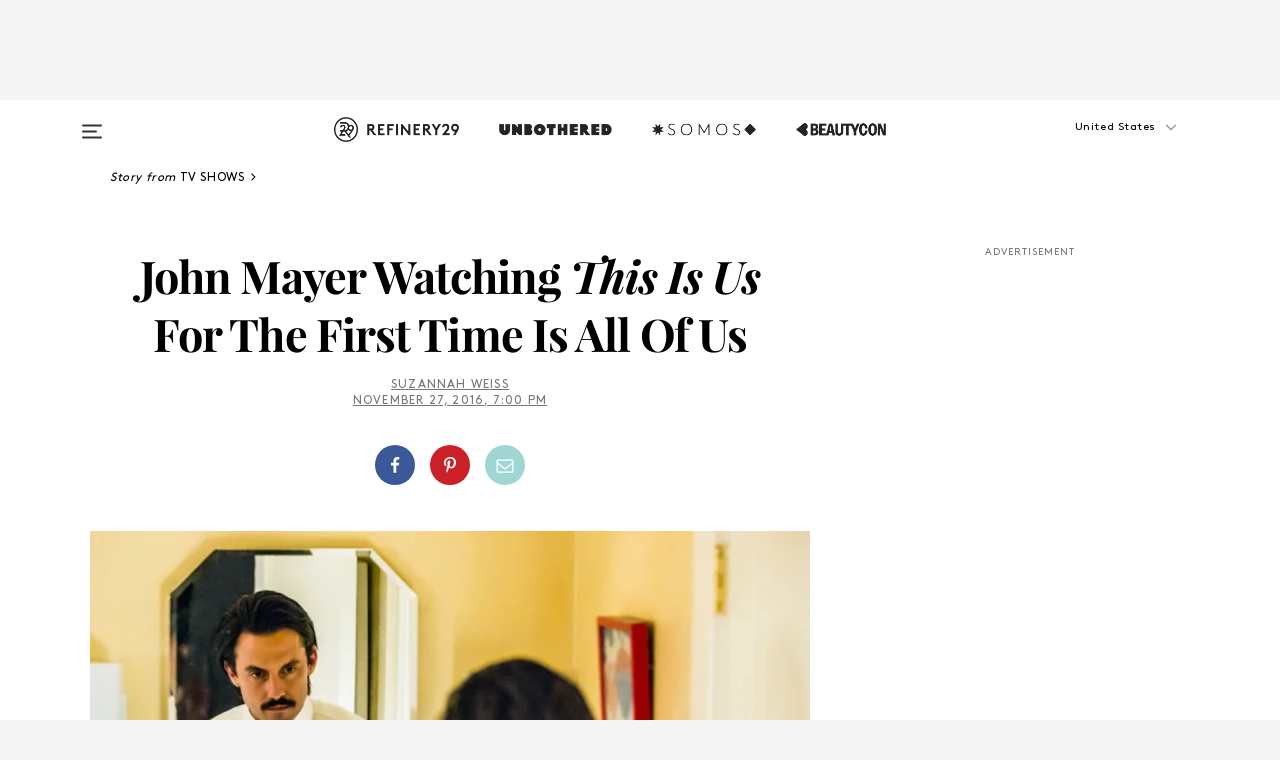

--- FILE ---
content_type: text/html; charset=utf-8
request_url: https://www.refinery29.com/en-us/2016/11/131085/john-mayer-watching-this-is-us
body_size: 30043
content:

    <!DOCTYPE html>
    <html lang='en'>
      <head>
        
    <script>
      if (window.location.hostname !== window.atob('d3d3LnJlZmluZXJ5MjkuY29t')) {
        window.location = window.atob('aHR0cDovL3d3dy5yZWZpbmVyeTI5LmNvbS9lbi11cy8yMDE2LzExLzEzMTA4NS9qb2huLW1heWVyLXdhdGNoaW5nLXRoaXMtaXMtdXM=');
      }
    </script>

        <script type="text/javascript">
          window.loadAdLib = function(e,t,a,r){var n=r.includes("refinery29");if(!window.__AdLib){var o=document.createElement("script");o.src=e,o.id="ad-lib",o.onload=function(){window.__AdLib&&(window.__AdLib.env=n?"production":"development",window.__AdLib.template="master",window.__AdLib.site="refinery29",window.__AdLib.brand="refinery29",window.__AdLib.domain=n?".refinery29.com":".rf29.net",window.__AdLib.init())},o.onerror=function(e){console.error("Ad-Lib could not load it's script.",e)},document.head.appendChild(o)}}
        </script>
        <link
          rel="preload"
          as="script"
          href="https://web-statics-cdn.refinery29.com/vendor/ad-lib/v3_1_0/vice-ad-lib.js"
          onload="window.loadAdLib(this.href, 'EN', 'TCFv2.2', 'www.refinery29.com');">
        </script>
        <meta charset="utf-8">
        <title data-react-helmet="true">John Mayer Tweets This Is Us Recaps Binge-Watching Show</title>
        <meta data-react-helmet="true" content="ie=edge" http-equiv="x-ua-compatible"/><meta data-react-helmet="true" name="title" content="John Mayer Tweets This Is Us Recaps Binge-Watching Show" itemprop="title"/><meta data-react-helmet="true" name="description" content="John Mayer is officially addicted to This Is Us." itemprop="description"/><meta data-react-helmet="true" property="og:url" content="https://www.refinery29.com/en-us/2016/11/131085/john-mayer-watching-this-is-us"/><meta data-react-helmet="true" name="twitter:title" content="John Mayer Had The Funniest Reaction To Watching &quot;This Is Us&quot; For The First Time"/><meta data-react-helmet="true" property="og:title" content="John Mayer Had The Funniest Reaction To Watching &quot;This Is Us&quot; For The First Time" itemprop="name"/><meta data-react-helmet="true" property="og:description" content="John Mayer is officially addicted to This Is Us."/><meta data-react-helmet="true" property="og:image" content="https://s3.r29static.com/bin/entry/66d/0,0,2000,1050/x,80/1699536/image.jpg" itemprop="image"/><meta data-react-helmet="true" property="og:image:secure_url" content="https://s3.r29static.com/bin/entry/66d/0,0,2000,1050/x,80/1699536/image.jpg" itemprop="image"/><meta data-react-helmet="true" name="twitter:card" content="summary_large_image"/><meta data-react-helmet="true" name="twitter:site" content="@refinery29"/><meta data-react-helmet="true" name="twitter:description" content="John Mayer is officially addicted to This Is Us."/><meta data-react-helmet="true" name="twitter:image" content="https://s3.r29static.com/bin/entry/66d/0,0,2000,1050/x,80/1699536/image.jpg"/><meta data-react-helmet="true" name="pinterest:image" content="https://s3.r29static.com/bin/entry/f03/112,0,1776,2400/x/1699535/image.png"/><meta data-react-helmet="true" property="fb:app_id" content="155023867867753"/><meta data-react-helmet="true" property="fb:pages" content="86973707921,587074007996399,269626263209765,509115739117952,1562713254009921,583745561686633,656112191237463,284423314989162,974273182666651,192477361634120"/><meta data-react-helmet="true" property="article:publisher" content="refinery29"/><meta data-react-helmet="true" name="viewport" content="width=device-width, initial-scale=1"/><meta data-react-helmet="true" name="theme-color" content="#fd5b4e"/><meta data-react-helmet="true" property="og:image:width" content="2000"/><meta data-react-helmet="true" property="og:image:height" content="1050"/><meta data-react-helmet="true" property="og:type" content="article"/><meta data-react-helmet="true" name="news_keywords" content="John Mayer, This Is Us, Mandy Moore, best shows to watch, TV shows, shows to watch over the holidays, best new shows, NBC shows, John Mayer Twitter, Mandy Moore Twitter"/><meta data-react-helmet="true" name="p:domain_verify" content="b10faeb45f92f5ebf0073a215d615ea9"/><meta data-react-helmet="true" property="entry_template" content="entry.article"/><meta data-react-helmet="true" property="author" content="Suzannah Weiss"/>
        <link data-react-helmet="true" rel="canonical" href="https://www.refinery29.com/en-us/2016/11/131085/john-mayer-watching-this-is-us"/><link data-react-helmet="true" rel="publisher" href="https://plus.google.com/101601649207969071719"/><link data-react-helmet="true" rel="rich-pin-icon" href="https://www.refinery29.com/assets/08c2e62e7d1f514259af92204bc9c284.ico"/><link data-react-helmet="true" rel="alternate" hreflang="en" href="https://www.refinery29.com/en-us/2016/11/131085/john-mayer-watching-this-is-us"/><link data-react-helmet="true" rel="alternate" hreflang="x-default" href="https://www.refinery29.com/en-us/2016/11/131085/john-mayer-watching-this-is-us"/>
        <script data-react-helmet="true" type="application/ld+json">{"@context":"http://schema.org","@type":"WebPage","name":"Refinery29","url":"https://www.refinery29.com/en-us","potentialAction":{"@type":"SearchAction","target":"https://www.refinery29.com/en-us/search?q={Refinery29}","query-input":"required name=Refinery29","sameAs":["https://www.facebook.com/refinery29","https://twitter.com/refinery29","https://www.pinterest.com/refinery29/","https://instagram.com/refinery29","https://www.youtube.com/Refinery29TV"]},"image":"https://www.refinery29.com/assets/images/r29-logo-b.svg"}</script><script data-react-helmet="true" type="application/ld+json">{"@context":"http://schema.org","@type":"WebSite","name":"Refinery29","url":"https://www.refinery29.com/en-us","potentialAction":{"@type":"SearchAction","target":"https://www.refinery29.com/en-us/search?q={Refinery29}","query-input":"required name=Refinery29","sameAs":["https://www.facebook.com/refinery29","https://twitter.com/refinery29","https://www.pinterest.com/refinery29/","https://instagram.com/refinery29","https://www.youtube.com/Refinery29TV"]},"image":"https://www.refinery29.com/assets/images/r29-logo-b.svg"}</script><script data-react-helmet="true" type="application/ld+json">{"@context":"http://schema.org","@type":"NewsArticle","mainEntityOfPage":{"@type":"WebPage","@id":"https://www.refinery29.com/en-us/2016/11/131085/john-mayer-watching-this-is-us"},"headline":"John Mayer Watching <em>This Is Us</em> For The First Time Is All Of Us","url":"https://www.refinery29.com/en-us/2016/11/131085/john-mayer-watching-this-is-us","thumbnailUrl":"https://s3.r29static.com/bin/entry/f03/x/1699535/image.png","image":{"@type":"ImageObject","url":"https://s3.r29static.com/bin/entry/f03/x/1699535/image.png","height":2400,"width":2000},"datePublished":"2016-11-27T19:00:00.000Z","dateModified":"2016-11-27T19:00:00.000Z","author":{"@type":"Person","name":"Suzannah Weiss"},"creator":["Suzannah Weiss"],"articleSection":"TV","keywords":["TV Shows","Entertainment"],"publisher":{"@type":"Organization","name":"Refinery29","logo":{"@type":"ImageObject","url":"https://www.refinery29.com/assets/images/refinery29.png","width":54,"height":54}},"description":"John Mayer is officially addicted to This Is Us."}</script><script data-react-helmet="true" type="application/ld+json">{"@context":"http://schema.org","@type":"BreadcrumbList","itemListElement":[{"@type":"ListItem","position":1,"item":{"@id":"en-us/tv-shows","url":"https://www.refinery29.com/en-us/tv-shows","name":"TV Shows"}},{"@type":"ListItem","position":2,"item":{"@id":"en-us/entertainment","url":"https://www.refinery29.com/en-us/entertainment","name":"Entertainment"}}]}</script><script data-react-helmet="true" type="application/ld+json">{"@context":"http://schema.org","@type":"ImageObject","author":"Photo: Ron Batzdorff/NBC.","contentUrl":"https://s3.r29static.com/bin/entry/be7/x,80/1699537/image.jpg","description":null}</script><script data-react-helmet="true" type="application/ld+json">{"@context":"http://schema.org","@type":"VideoObject","uploadDate":"2016-11-27T19:00:00.000Z","thumbnailUrl":"https://s3.r29static.com/bin/entry/f03/0,129,2000,1125/x/1699535/image.png","embedUrl":"https://jump.refinery29.com/join/24/entertainment-embed","description":"John Mayer Watching This Is Us For The First Time Is All Of Us","name":"John Mayer Watching This Is Us For The First Time Is All Of Us"}</script><script data-react-helmet="true" type="application/ld+json">{"@context":"http://schema.org","@type":"Person","name":"Suzannah Weiss","image":"https://s3.r29static.com/bin/avatar/6fa/0,0,551,718/x,80/1585586/image.jpg","url":"https://www.refinery29.com/en-us/author/suzannah-weiss"}</script>
        <link id='main-styles' rel='stylesheet' href='/assets/styles.1a6fc843c5b8cd941845.css' type='text/css' />
        <link id='htlbid-styles' rel='stylesheet' href='https://htlbid.com/v3/refinery29-v2.com/htlbid.css' type='text/css' />
      </head>
      <body id='enUS' class='en'>
<div id='r29-app'><div data-reactroot=""><main><a id="skip" href="#r29-container">Skip navigation!</a><div class=""><div><div class="main"><div class="header-ad-container"><div><span>ADVERTISEMENT</span><div class="ad htlad-ad-header" data-ad-size="7x7,8x8,728x90,970x90,970x250" data-ad-position="header" data-slot-id="scrollable-header" data-targeting="{&quot;sponsorship&quot;:null,&quot;section_name&quot;:[&quot;entertainment&quot;,&quot;tv-shows&quot;],&quot;collections&quot;:[],&quot;aggregations&quot;:null,&quot;entityid&quot;:131085,&quot;aid&quot;:&quot;john-mayer-watching-this-is-us&quot;,&quot;pageid&quot;:&quot;john-mayer-watching-this-is-us&quot;,&quot;pagetype&quot;:&quot;scrollable&quot;,&quot;test&quot;:null,&quot;is_sensitive_content&quot;:false,&quot;edition&quot;:&quot;en-us&quot;,&quot;utm_source&quot;:null,&quot;utm_medium&quot;:null,&quot;utm_content&quot;:null,&quot;utm_campaign&quot;:null,&quot;vertical&quot;:&quot;r29&quot;,&quot;document.referrer&quot;:&quot;&quot;,&quot;keywords&quot;:&quot;John Mayer, This Is Us, Mandy Moore, best shows to watch, TV shows, shows to watch over the holidays, best new shows, NBC shows, John Mayer Twitter, Mandy Moore Twitter&quot;,&quot;ad_count&quot;:5}" id="ad-header"></div></div></div><header role="banner" aria-label="Primary" class="global-header"><div class="global-header-main"><div id="main-menu" class="global-menu"><div class="menu-inner"><div class="global-search-nav" aria-label="global search"><div class="search-drawer"><form class="search-form" action="/en-us/search" method="GET" aria-label="Search"><input type="search" id="search-header" name="q" placeholder="Search" value=""/><div class="search-button" role="button" tabindex="0" aria-label="search button"><svg width="16" height="18" viewBox="0 0 16 18" fill="black" xmlns="http://www.w3.org/2000/svg"><path d="M10.7857 8.71429C10.7857 6.50893 8.99107 4.71428 6.78571 4.71428C4.58036 4.71428 2.78571 6.50893 2.78571 8.71429C2.78571 10.9196 4.58036 12.7143 6.78571 12.7143C8.99107 12.7143 10.7857 10.9196 10.7857 8.71429ZM15.3571 16.1429C15.3571 16.7679 14.8393 17.2857 14.2143 17.2857C13.9107 17.2857 13.6161 17.1607 13.4107 16.9464L10.3482 13.8929C9.30357 14.6161 8.05357 15 6.78571 15C3.3125 15 0.5 12.1875 0.5 8.71429C0.5 5.24107 3.3125 2.42857 6.78571 2.42857C10.2589 2.42857 13.0714 5.24107 13.0714 8.71429C13.0714 9.98214 12.6875 11.2321 11.9643 12.2768L15.0268 15.3393C15.2321 15.5446 15.3571 15.8393 15.3571 16.1429Z" fill="#333333"></path></svg></div></form></div></div><div class="category-children"><div class="category-child"><div><a href="https://www.refinery29.com/en-us/unbothered"><img class="menu-logo" src="/assets/6a9d712b4b1480df334054a94146cc34.png" alt="Unbothered menu logo"/></a></div><p>A community celebrating Black voices, Black art, and Black folx.</p></div><div class="category-child"><div><a href="https://www.refinery29.com/en-us/latine-somos"><img class="menu-logo" src="/assets/1ce585852b9e9a8cba36762b911e0f5f.png" alt="Somos menu logo"/></a></div><p>Latines learning, remembering, healing, and finding joy in our diverse stories.</p></div><div class="category-child"><div><a href="https://www.beautycon.com/"><img class="menu-logo" src="/assets/b3658fb2d9482c50df8996241fb2b67d.png" alt="BeautyCon menu logo"/></a></div><p>Beautycon is a global platform that brings together beauty enthusiasts, brands, and industry leaders to explore the latest trends, innovations, and conversations shaping the future of beauty.</p></div></div><div><div class="category-title">Featured Channels</div><div class="category-children"><div class="category-child"><a href="/en-us/fitted">Fitted</a></div><div class="category-child"><a href="/en-us/horoscope">Horoscopes</a></div><div class="category-child"><a href="/en-us/money-diary">Money Diaries</a></div><div class="category-child"><a href="/en-us/beauty-studio">Beauty Studio</a></div><div class="category-child"><a href="/en-us/aapi-heritage-month">Not Your Token Asian</a></div><div class="category-child"><a href="/en-us/my-period">My Period</a></div></div></div><div><div class="category-title">Get The Latest</div><div class="category-children"><div class="category-child"><a href="/en-us/shopping">Shopping</a></div><div class="category-child"><a href="/en-us/work-and-money">Work &amp; Money</a></div><div class="category-child"><a href="/en-us/health">Sex &amp; Wellness</a></div><div class="category-child"><a href="/en-us/beauty">Beauty</a></div><div class="category-child"><a href="/en-us/us-news">News</a></div><div class="category-child"><a href="/en-us/entertainment">Entertainment</a></div><div class="category-child"><a href="/en-us/fashion">Fashion</a></div><div class="category-child"><a href="/en-us/politics">Politics</a></div><div class="category-child"><a href="/en-us/living">Lifestyle</a></div></div></div><div><div class="category-title">Get In Touch</div><div class="social-icons"><a href="https://www.facebook.com/refinery29/" target="_blank" title="Refinery29&#x27;s Facebook page" aria-label="Refinery29&#x27;s Facebook page"><svg width="56" height="56" viewBox="0 0 56 56" fill="black" role="img" aria-hidden="true"><path d="M36 20H20V36H27.9973V29.9592H25.9579V27.6101H27.9973V25.8804C27.9973 24.8995 28.2684 24.1379 28.8105 23.5958C29.3526 23.0537 30.0883 22.7826 31.0177 22.7826C31.947 22.7826 32.5494 22.817 32.8248 22.8859V24.9769H31.5856C31.1382 24.9769 30.8327 25.0716 30.6692 25.2609C30.5057 25.4502 30.4239 25.7341 30.4239 26.1128V27.6101H32.7473L32.4375 29.9592H30.4239V36H36V20Z"></path></svg></a><a href="https://x.com/refinery29" target="_blank" title="Refinery29&#x27;s Twitter page" aria-label="Refinery29&#x27;s Twitter page"><svg width="56" height="56" viewBox="0 0 56 56" fill="black" role="img" aria-hidden="true"><path fill-rule="evenodd" clip-rule="evenodd" d="M20.0113 35H21.3186L26.435 29.1807L30.5034 35H35L28.9369 26.3703L34.5041 20H33.1743L28.3396 25.5107L24.4628 20H20L25.8603 28.3541L20.0113 35ZM21.8032 20.9809H23.8204L33.1856 34.0742H31.1457L21.8032 20.9809Z"></path></svg></a><a href="https://www.instagram.com/refinery29/" target="_blank" title="Refinery29&#x27;s Instagram page" aria-label="Refinery29&#x27;s Instagram page"><svg width="56" height="56" viewBox="0 0 56 56" fill="black" role="img" aria-hidden="true"><path fill-rule="evenodd" clip-rule="evenodd" d="M28.5 21.4375C27.4167 21.4375 26.7135 21.4453 26.3906 21.461C26.0677 21.4766 25.6875 21.4896 25.25 21.5C24.8542 21.5209 24.5443 21.5573 24.3203 21.6094C24.0964 21.6615 23.9063 21.7188 23.75 21.7813C23.5729 21.8438 23.4115 21.9245 23.2656 22.0235C23.1198 22.1224 22.9792 22.2396 22.8438 22.375C22.7187 22.5 22.6068 22.6354 22.5078 22.7813C22.4089 22.9271 22.3229 23.0938 22.25 23.2813C22.1979 23.4271 22.1458 23.612 22.0938 23.836C22.0417 24.0599 22.0104 24.375 22 24.7813C21.9792 25.2084 21.9635 25.5834 21.9531 25.9063C21.9427 26.2292 21.9375 26.9271 21.9375 28C21.9375 29.0834 21.9453 29.7865 21.9609 30.1094C21.9766 30.4323 21.9896 30.8125 22 31.25C22.0208 31.6459 22.0573 31.9558 22.1094 32.1797C22.1615 32.4037 22.2187 32.5938 22.2812 32.75C22.3438 32.9271 22.4245 33.0886 22.5234 33.2344C22.6224 33.3802 22.7396 33.5209 22.875 33.6563C23 33.7813 23.1354 33.8933 23.2812 33.9922C23.4271 34.0912 23.5937 34.1771 23.7812 34.25C23.9271 34.3021 24.112 34.3542 24.3359 34.4063C24.5599 34.4584 24.875 34.4896 25.2812 34.5C25.7083 34.5209 26.0833 34.5365 26.4062 34.5469C26.7292 34.5573 27.4271 34.5625 28.5 34.5625C29.5833 34.5625 30.2865 34.5547 30.6094 34.5391C30.9323 34.5235 31.3125 34.5104 31.75 34.5C32.1458 34.4792 32.4557 34.4427 32.6797 34.3907C32.9036 34.3386 33.0937 34.2813 33.25 34.2188C33.4271 34.1563 33.5885 34.0756 33.7344 33.9766C33.8802 33.8776 34.0208 33.7604 34.1562 33.625C34.2813 33.5 34.3932 33.3646 34.4922 33.2188C34.5911 33.0729 34.6771 32.9063 34.75 32.7188C34.8021 32.5729 34.8542 32.3881 34.9062 32.1641C34.9583 31.9401 34.9896 31.625 35 31.2188C35.0208 30.7917 35.0365 30.4167 35.0469 30.0938C35.0573 29.7709 35.0625 29.073 35.0625 28C35.0625 26.9167 35.0547 26.2136 35.0391 25.8907C35.0234 25.5677 35.0104 25.1875 35 24.75C34.9792 24.3542 34.9427 24.0443 34.8906 23.8203C34.8385 23.5964 34.7812 23.4063 34.7188 23.25C34.6562 23.0729 34.5755 22.9115 34.4766 22.7657C34.3776 22.6198 34.2604 22.4792 34.125 22.3438C34 22.2188 33.8646 22.1068 33.7188 22.0078C33.5729 21.9089 33.4063 21.8229 33.2188 21.75C33.0729 21.6979 32.888 21.6459 32.6641 21.5938C32.4401 21.5417 32.125 21.5104 31.7188 21.5C31.2917 21.4792 30.9167 21.4636 30.5938 21.4532C30.2708 21.4427 29.5729 21.4375 28.5 21.4375ZM28.5 20C29.5938 20 30.3099 20.0078 30.6484 20.0235C30.987 20.0391 31.3646 20.0521 31.7812 20.0625C32.2188 20.0834 32.5885 20.1224 32.8906 20.1797C33.1927 20.237 33.4687 20.3125 33.7188 20.4063C33.9896 20.5209 34.2422 20.6511 34.4766 20.7969C34.7109 20.9427 34.9375 21.125 35.1562 21.3438C35.375 21.5625 35.5599 21.7917 35.7109 22.0313C35.862 22.2709 35.9896 22.5209 36.0938 22.7813C36.1875 23.0209 36.2656 23.2943 36.3281 23.6016C36.3906 23.9089 36.4271 24.2813 36.4375 24.7188C36.4583 25.1459 36.474 25.5261 36.4844 25.8594C36.4948 26.1927 36.5 26.9063 36.5 28C36.5 29.0938 36.4922 29.8099 36.4766 30.1485C36.4609 30.487 36.4479 30.8646 36.4375 31.2813C36.4167 31.7188 36.3776 32.0886 36.3203 32.3907C36.263 32.6927 36.1875 32.9688 36.0938 33.2188C35.9792 33.4896 35.849 33.7422 35.7031 33.9766C35.5573 34.211 35.375 34.4375 35.1562 34.6563C34.9375 34.875 34.7083 35.0599 34.4688 35.211C34.2292 35.362 33.9792 35.4896 33.7188 35.5938C33.4792 35.6875 33.2057 35.7657 32.8984 35.8282C32.5911 35.8907 32.2188 35.9271 31.7812 35.9375C31.3542 35.9584 30.974 35.974 30.6406 35.9844C30.3073 35.9948 29.5938 36 28.5 36C27.4062 36 26.6901 35.9922 26.3516 35.9766C26.013 35.961 25.6354 35.9479 25.2188 35.9375C24.7812 35.9167 24.4115 35.8776 24.1094 35.8203C23.8073 35.7631 23.5313 35.6875 23.2812 35.5938C23.0104 35.4792 22.7578 35.349 22.5234 35.2032C22.2891 35.0573 22.0625 34.875 21.8438 34.6563C21.625 34.4375 21.4401 34.2084 21.2891 33.9688C21.138 33.7292 21.0104 33.4792 20.9062 33.2188C20.8125 32.9792 20.7344 32.7058 20.6719 32.3985C20.6094 32.0912 20.5729 31.7188 20.5625 31.2813C20.5417 30.8542 20.526 30.474 20.5156 30.1407C20.5052 29.8073 20.5 29.0938 20.5 28C20.5 26.9063 20.5078 26.1901 20.5234 25.8516C20.5391 25.513 20.5521 25.1354 20.5625 24.7188C20.5833 24.2813 20.6224 23.9115 20.6797 23.6094C20.737 23.3073 20.8125 23.0313 20.9062 22.7813C21.0208 22.5104 21.151 22.2578 21.2969 22.0235C21.4427 21.7891 21.625 21.5625 21.8438 21.3438C22.0625 21.125 22.2917 20.9401 22.5312 20.7891C22.7708 20.6381 23.0208 20.5104 23.2812 20.4063C23.5208 20.3125 23.7943 20.2344 24.1016 20.1719C24.4089 20.1094 24.7812 20.0729 25.2188 20.0625C25.6458 20.0417 26.026 20.0261 26.3594 20.0157C26.6927 20.0052 27.4062 20 28.5 20ZM28.5 23.875C29.0729 23.875 29.6094 23.9818 30.1094 24.1953C30.6094 24.4089 31.0469 24.7032 31.4219 25.0782C31.7969 25.4532 32.0911 25.8907 32.3047 26.3907C32.5182 26.8907 32.625 27.4271 32.625 28C32.625 28.573 32.5182 29.1094 32.3047 29.6094C32.0911 30.1094 31.7969 30.5469 31.4219 30.9219C31.0469 31.2969 30.6094 31.5912 30.1094 31.8047C29.6094 32.0183 29.0729 32.125 28.5 32.125C27.9271 32.125 27.3906 32.0183 26.8906 31.8047C26.3906 31.5912 25.9531 31.2969 25.5781 30.9219C25.2031 30.5469 24.9089 30.1094 24.6953 29.6094C24.4818 29.1094 24.375 28.573 24.375 28C24.375 27.4271 24.4818 26.8907 24.6953 26.3907C24.9089 25.8907 25.2031 25.4532 25.5781 25.0782C25.9531 24.7032 26.3906 24.4089 26.8906 24.1953C27.3906 23.9818 27.9271 23.875 28.5 23.875ZM28.5 30.6875C29.2396 30.6875 29.8724 30.4219 30.3984 29.8907C30.9245 29.3594 31.1875 28.7292 31.1875 28C31.1875 27.2604 30.9219 26.6276 30.3906 26.1016C29.8594 25.5755 29.2292 25.3125 28.5 25.3125C27.7604 25.3125 27.1276 25.5782 26.6016 26.1094C26.0755 26.6407 25.8125 27.2709 25.8125 28C25.8125 28.7396 26.0781 29.3724 26.6094 29.8985C27.1406 30.4245 27.7708 30.6875 28.5 30.6875ZM33.7188 23.7188C33.7188 23.9792 33.6302 24.2058 33.4531 24.3985C33.276 24.5912 33.0521 24.6875 32.7812 24.6875C32.5208 24.6875 32.2943 24.5938 32.1016 24.4063C31.9089 24.2188 31.8125 23.9896 31.8125 23.7188C31.8125 23.4584 31.9062 23.237 32.0938 23.0547C32.2813 22.8724 32.5104 22.7813 32.7812 22.7813C33.0417 22.7813 33.263 22.8698 33.4453 23.0469C33.6276 23.224 33.7188 23.4479 33.7188 23.7188Z"></path></svg></a><a href="https://www.pinterest.com/refinery29/" target="_blank" title="Refinery29&#x27;s Pinterest page" aria-label="Refinery29&#x27;s Pinterest page"><svg width="56" height="56" viewBox="0 0 56 56" fill="black" role="img" aria-hidden="true"><path fill-rule="evenodd" clip-rule="evenodd" d="M28.0003 20C23.5821 20 20 23.5817 20 27.9999C20 31.2757 21.9699 34.0898 24.7887 35.3271C24.7662 34.7685 24.7846 34.0979 24.9279 33.4902C25.0817 32.8407 25.9573 29.131 25.9573 29.131C25.9573 29.131 25.7017 28.6203 25.7017 27.8652C25.7017 26.6798 26.3889 25.7944 27.2446 25.7944C27.9723 25.7944 28.3238 26.3409 28.3238 26.9953C28.3238 27.7269 27.8573 28.821 27.6173 29.8344C27.4169 30.683 28.0428 31.3752 28.88 31.3752C30.3958 31.3752 31.4167 29.4285 31.4167 27.1219C31.4167 25.3686 30.2357 24.0562 28.0878 24.0562C25.661 24.0562 24.1492 25.8659 24.1492 27.8873C24.1492 28.5843 24.3547 29.0758 24.6766 29.4564C24.8246 29.6312 24.8452 29.7016 24.7916 29.9023C24.7532 30.0495 24.6651 30.4038 24.6286 30.5443C24.5753 30.7469 24.4112 30.8193 24.228 30.7445C23.1103 30.2882 22.5897 29.0642 22.5897 27.6882C22.5897 25.4157 24.5063 22.6908 28.3073 22.6908C31.3617 22.6908 33.372 24.901 33.372 27.2735C33.372 30.4117 31.6273 32.7562 29.0554 32.7562C28.1917 32.7562 27.3792 32.2893 27.101 31.7591C27.101 31.7591 26.6365 33.6023 26.5381 33.9582C26.3685 34.575 26.0365 35.1915 25.7329 35.6719C26.4525 35.8844 27.2125 36 28.0003 36C32.4181 36 36 32.4183 36 27.9999C36 23.5817 32.4181 20 28.0003 20" fill="black"></path></svg></a><a href="https://www.snapchat.com/add/refinery29" target="_blank" title="Add Refinery29 on Snapchat" aria-label="Add Refinery29 on Snapchat"><svg width="56" height="56" viewBox="0 0 56 56" fill="black" role="img" aria-hidden="true"><path d="M24.1288 22.7136C23.7038 23.6651 23.8717 25.3699 23.9397 26.5621C23.4807 26.8163 22.8913 26.3703 22.5577 26.3703C22.2106 26.3703 21.7962 26.5982 21.731 26.9381C21.6843 27.183 21.7941 27.5398 22.5818 27.8506C22.8863 27.971 23.611 28.1126 23.7789 28.5076C24.0147 29.0627 22.5676 31.6248 20.2952 31.9986C20.1174 32.0276 19.9906 32.1862 20.0005 32.366C20.0402 33.0563 21.5887 33.3267 22.275 33.4329C22.3452 33.5278 22.4018 33.9285 22.4918 34.2336C22.5322 34.3703 22.6363 34.5338 22.9041 34.5338C23.2533 34.5338 23.8334 34.2648 24.8435 34.4319C25.8338 34.5968 26.7645 36 28.5517 36C30.2128 36 31.2038 34.5904 32.1572 34.4319C32.709 34.3405 33.1829 34.3696 33.7127 34.4729C34.0775 34.5444 34.4048 34.5841 34.5089 34.2258C34.6003 33.9165 34.6562 33.5235 34.725 33.4308C35.405 33.3253 36.9605 33.0556 36.9995 32.3653C37.0094 32.1855 36.8826 32.0276 36.7048 31.9979C34.4707 31.6297 32.9796 29.0754 33.2211 28.5069C33.3883 28.1126 34.108 27.9724 34.4182 27.8499C34.9948 27.6227 35.2838 27.343 35.2775 27.0195C35.2697 26.6053 34.771 26.3582 34.4041 26.3582C34.0308 26.3582 33.4946 26.8 33.0603 26.5607C33.1283 25.3586 33.2955 23.6616 32.8712 22.7108C32.0672 20.9104 30.2787 20 28.4908 20C26.7143 20 24.9391 20.8977 24.1288 22.7136Z"></path></svg></a><a href="https://www.youtube.com/refinery29" target="_blank" title="Refinery29&#x27;s YouTube channel" aria-label="Refinery29&#x27;s YouTube channel"><svg width="56" height="56" viewBox="0 0 56 56" fill="black" role="img" aria-hidden="true"><path d="M37.5812 24.0397C37.468 23.6461 37.2474 23.2897 36.943 23.0085C36.6299 22.7186 36.2462 22.5112 35.8281 22.406C34.2633 22.004 27.9942 22.004 27.9942 22.004C25.3806 21.975 22.7677 22.1025 20.1702 22.3857C19.7521 22.4987 19.3691 22.7107 19.0554 23.0028C18.7471 23.2919 18.5238 23.6483 18.4071 24.0389C18.1269 25.51 17.9908 27.0038 18.0005 28.5C17.9905 29.9949 18.1263 31.4881 18.4071 32.9611C18.5213 33.35 18.7438 33.7049 19.0529 33.9915C19.362 34.2782 19.747 34.4852 20.1702 34.5948C21.7559 34.996 27.9942 34.996 27.9942 34.996C30.6111 35.025 33.2273 34.8975 35.8281 34.6143C36.2462 34.5091 36.6299 34.3017 36.943 34.0118C37.2513 33.7252 37.4704 33.3687 37.5804 32.9806C37.8679 31.51 38.0077 30.0157 37.9978 28.5187C38.0195 27.0153 37.8798 25.5147 37.5812 24.0397ZM26.0011 31.2803V25.7205L31.2171 28.5008L26.0011 31.2803Z"></path></svg></a><a href="https://www.tiktok.com/@refinery29" target="_blank" title="Refinery29 on TikTok" aria-label="Refinery29 on TikTok"><svg width="56" height="56" viewBox="0 0 56 56" fill="black" role="img" aria-hidden="true"><path fill-rule="evenodd" clip-rule="evenodd" d="M31.4908 25.2742C32.6132 25.9313 33.7125 26.3461 35 26.4747V23.7562C34.0075 23.6801 32.9924 23.0465 32.3865 22.3424C32.0187 21.9151 31.7425 21.408 31.5969 20.8676C31.5744 20.784 31.4826 20.2511 31.4719 20H28.628V20.6786V22.3029V29.2038V30.1679C28.628 30.7168 28.6695 31.2862 28.4613 31.8055C27.9518 33.0764 26.3591 33.6316 25.1298 32.9939C22.7357 31.7424 24.0705 28.27 26.551 28.5908V25.7701C26.2122 25.7649 25.7723 25.8301 25.6141 25.849C25.1277 25.907 24.6563 26.042 24.2062 26.2292C21.6328 27.2995 20.3116 30.2524 21.3623 32.8153L21.331 32.7277C22.6604 36.1247 27.1531 37.0798 29.8457 34.6274C31.7236 32.9169 31.4908 30.5397 31.4908 28.2712V25.2742Z"></path></svg></a><a href="https://jump.refinery29.com/join/24/signup-all-newsletters?utm_source=footer&amp;utm_medium=emailsignup&amp;_ga=2.174034529.350230817.1728573652-162356488.1728573652" target="_blank" title="Sign up for Refinery29 newsletters" aria-label="Sign up for Refinery29 newsletters"><svg width="52" height="56" viewBox="0 0 52 56" fill="black" role="img" aria-hidden="true"><path d="M34.1429 33.7678V25.625C33.9167 25.8795 33.6728 26.1127 33.4113 26.3248C31.5169 27.7809 30.0113 28.9754 28.8945 29.9085C28.534 30.2124 28.2407 30.4492 28.0145 30.6189C27.7883 30.7885 27.4826 30.9599 27.0974 31.1331C26.7121 31.3063 26.3499 31.3928 26.0106 31.3928H25.9894C25.6501 31.3928 25.2879 31.3063 24.9026 31.1331C24.5174 30.9599 24.2117 30.7885 23.9855 30.6189C23.7593 30.4492 23.466 30.2124 23.1055 29.9085C21.9887 28.9754 20.4831 27.7809 18.5887 26.3248C18.3272 26.1127 18.0833 25.8795 17.8571 25.625V33.7678C17.8571 33.8597 17.8907 33.9393 17.9579 34.0064C18.025 34.0736 18.1045 34.1071 18.1964 34.1071H33.8036C33.8955 34.1071 33.975 34.0736 34.0421 34.0064C34.1093 33.9393 34.1429 33.8597 34.1429 33.7678ZM34.1429 22.6244V22.3647L34.1376 22.2268L34.1057 22.0943L34.0474 21.9989L33.952 21.9194L33.8036 21.8928H18.1964C18.1045 21.8928 18.025 21.9264 17.9579 21.9936C17.8907 22.0607 17.8571 22.1402 17.8571 22.2321C17.8571 23.4196 18.3767 24.4234 19.4157 25.2433C20.7799 26.3177 22.1972 27.438 23.6674 28.6043C23.7098 28.6397 23.8335 28.7439 24.0385 28.9171C24.2435 29.0903 24.4061 29.2228 24.5262 29.3147C24.6464 29.4066 24.8037 29.5179 24.998 29.6487C25.1924 29.7795 25.3709 29.8767 25.5335 29.9403C25.6961 30.0039 25.848 30.0357 25.9894 30.0357H26.0106C26.152 30.0357 26.3039 30.0039 26.4665 29.9403C26.6291 29.8767 26.8076 29.7795 27.002 29.6487C27.1963 29.5179 27.3536 29.4066 27.4738 29.3147C27.5939 29.2228 27.7565 29.0903 27.9615 28.9171C28.1665 28.7439 28.2902 28.6397 28.3326 28.6043C29.8028 27.438 31.2201 26.3177 32.5843 25.2433C32.966 24.9394 33.3211 24.5311 33.6498 24.0187C33.9785 23.5062 34.1429 23.0415 34.1429 22.6244ZM35.5 22.2321V33.7678C35.5 34.2344 35.3339 34.6337 35.0017 34.966C34.6695 35.2982 34.2701 35.4643 33.8036 35.4643H18.1964C17.7299 35.4643 17.3305 35.2982 16.9983 34.966C16.6661 34.6337 16.5 34.2344 16.5 33.7678V22.2321C16.5 21.7656 16.6661 21.3662 16.9983 21.034C17.3305 20.7018 17.7299 20.5357 18.1964 20.5357H33.8036C34.2701 20.5357 34.6695 20.7018 35.0017 21.034C35.3339 21.3662 35.5 21.7656 35.5 22.2321Z"></path></svg></a></div></div></div></div><button type="button" class="hamburger-menu desktop" aria-label="Open menu" aria-expanded="false" aria-controls="main-menu"><svg width="20" height="15" viewBox="0 0 20 15" fill="black" xmlns="http://www.w3.org/2000/svg"><rect y="0.5" width="20" height="2" rx="1" fill="#333333"></rect><rect y="6.5" width="15" height="2" rx="1" fill="#333333"></rect><rect y="12.5" width="20" height="2" rx="1" fill="#333333"></rect></svg></button><div class="header-verticals desktop"><a href="https://www.refinery29.com/en-us"><img class="menu-logo" src="/assets/90e3b0501ff143bd058ecb3f754a4430.png" alt="Refinery29 logo"/></a><a href="https://www.refinery29.com/en-us/unbothered"><img class="menu-logo" src="/assets/9aa89696be7da8b249e2ee2622a111e9.png" alt="Unbothered logo"/></a><a href="https://www.refinery29.com/en-us/latine-somos"><img class="menu-logo" src="/assets/cda4774d79df76d9c5ab2dfba3784155.png" alt="Somos logo"/></a><a href="https://www.beautycon.com/"><img class="menu-logo" src="/assets/d68e2ddc49f6065953daf57eac5b849a.png" alt="BeautyCon logo"/></a></div><div class="header-verticals desktop r29-only-menu"><a href="https://www.refinery29.com/en-us"><img class="menu-logo" src="/assets/90e3b0501ff143bd058ecb3f754a4430.png" alt="Refinery29 logo"/></a></div><div class="header-mobile-logo mobile"><a href="https://www.refinery29.com/en-us"><img class="menu-logo" src="/assets/90e3b0501ff143bd058ecb3f754a4430.png" alt="Refinery29 logo"/></a></div><div class="desktop edition-switch-wrapper"><div class="global-edition-switch" aria-label="Edition selector"><div class="current-edition" tabindex="0" role="button" aria-expanded="false" aria-haspopup="true"><span>United States</span><i class="fa fa-angle-down " aria-label="angle-down" aria-hidden="true"><svg width="1792" height="1792" viewBox="0 0 1792 1792"><path d="M1395 736q0 13-10 23l-466 466q-10 10-23 10t-23-10L407 759q-10-10-10-23t10-23l50-50q10-10 23-10t23 10l393 393 393-393q10-10 23-10t23 10l50 50q10 10 10 23z"/></svg></i></div><ul class=""><li class="label" aria-label="locales">Switch To</li><li><a href="https://www.refinery29.com/en-gb"><span>United Kingdom</span></a></li><li><a href="https://www.refinery29.com/de-de"><span>Germany</span></a></li><li><a href="https://www.refinery29.com/fr-fr"><span>France</span></a></li><li><a href="https://www.refinery29.com/en-au"><span>Australia</span></a></li></ul></div></div><div class="mobile edition-switch-wrapper"></div><button type="button" class="hamburger-menu mobile" aria-label="Open menu" aria-expanded="false" aria-controls="main-menu"><svg width="20" height="15" viewBox="0 0 20 15" fill="black" xmlns="http://www.w3.org/2000/svg"><rect y="0.5" width="20" height="2" rx="1" fill="#333333"></rect><rect y="6.5" width="15" height="2" rx="1" fill="#333333"></rect><rect y="12.5" width="20" height="2" rx="1" fill="#333333"></rect></svg></button></div></header><div class="mobile-header-verticals-wrapper"><div class="mobile-header-verticals"><div class="mobile-vertical"><a href="https://www.refinery29.com/en-us/unbothered"><img class="menu-logo" src="/assets/6a9d712b4b1480df334054a94146cc34.png" alt="Unbothered menu logo"/></a></div><div class="mobile-vertical"><a href="https://www.refinery29.com/en-us/latine-somos"><img class="menu-logo" src="/assets/1ce585852b9e9a8cba36762b911e0f5f.png" alt="Somos menu logo"/></a></div><div class="mobile-vertical"><a href="https://www.beautycon.com/"><img class="menu-logo" src="/assets/b3658fb2d9482c50df8996241fb2b67d.png" alt="BeautyCon menu logo"/></a></div></div></div><div id="r29-container"><div><header hidden="" class="condensed-header hidden"><a href="/en-us"><div class="r29-logo"><img src="/assets/d27ad8510dcf0eef13f6419f4f9a76e6.svg" alt="Refinery29"/></div></a><div class="condensed-title"><span>Now Reading</span><h4>John Mayer Hilariously Reacts To <em>This Is Us</em> </h4></div><div class="story-share"><button class="fa fa-facebook " aria-label="facebook" aria-hidden="true"><svg height="1792" viewBox="0 0 1792 1792" width="1792" role="img" aria-hidden="true"><path d="m1343 12v264h-157q-86 0-116 36t-30 108v189h293l-39 296h-254v759h-306v-759h-255v-296h255v-218q0-186 104-288.5t277-102.5q147 0 228 12z"/></svg>
</button><div data-href="https://pinterest.com/pin/create/button/?url=https%3A%2F%2Fwww.refinery29.com%2Fen-us%2F2016%2F11%2F131085%2Fjohn-mayer-watching-this-is-us%3Futm_source%3Dpinterest%26utm_medium%3Dpinterest_share&amp;media=http%3A%2F%2Fs3.r29static.com%2Fbin%2Fentry%2Ff03%2F112%2C0%2C1776%2C2400%2Fx%2F1699535%2Fimage.png&amp;description=John%20Mayer%20Watching%20This%20Is%20Us%20For%20The%20First%20Time%20Is%20All%20Of%20Us%2B%23refinery29" data-pin-custom="true" style="display:inline-block" role="button" tabindex="0"><button class="fa fa-pinterest-p" title="Share on Pinterest" aria-label="Share on Pinterest"><svg height="1792" viewBox="0 0 1792 1792" width="1792" role="img" aria-hidden="true"><path d="m256 597q0-108 37.5-203.5t103.5-166.5 152-123 185-78 202-26q158 0 294 66.5t221 193.5 85 287q0 96-19 188t-60 177-100 149.5-145 103-189 38.5q-68 0-135-32t-96-88q-10 39-28 112.5t-23.5 95-20.5 71-26 71-32 62.5-46 77.5-62 86.5l-14 5-9-10q-15-157-15-188 0-92 21.5-206.5t66.5-287.5 52-203q-32-65-32-169 0-83 52-156t132-73q61 0 95 40.5t34 102.5q0 66-44 191t-44 187q0 63 45 104.5t109 41.5q55 0 102-25t78.5-68 56-95 38-110.5 20-111 6.5-99.5q0-173-109.5-269.5t-285.5-96.5q-200 0-334 129.5t-134 328.5q0 44 12.5 85t27 65 27 45.5 12.5 30.5q0 28-15 73t-37 45q-2 0-17-3-51-15-90.5-56t-61-94.5-32.5-108-11-106.5z"/></svg>
</button></div><button class="fa fa-envelope-o" title="Share by Email" aria-label="Share by Email"><svg height="1792" viewBox="0 0 1792 1792" width="1792"><path d="m1664 1504v-768q-32 36-69 66-268 206-426 338-51 43-83 67t-86.5 48.5-102.5 24.5h-2q-48 0-102.5-24.5t-86.5-48.5-83-67q-158-132-426-338-37-30-69-66v768q0 13 9.5 22.5t22.5 9.5h1472q13 0 22.5-9.5t9.5-22.5zm0-1051v-24.5l-.5-13-3-12.5-5.5-9-9-7.5-14-2.5h-1472q-13 0-22.5 9.5t-9.5 22.5q0 168 147 284 193 152 401 317 6 5 35 29.5t46 37.5 44.5 31.5 50.5 27.5 43 9h2q20 0 43-9t50.5-27.5 44.5-31.5 46-37.5 35-29.5q208-165 401-317 54-43 100.5-115.5t46.5-131.5zm128-37v1088q0 66-47 113t-113 47h-1472q-66 0-113-47t-47-113v-1088q0-66 47-113t113-47h1472q66 0 113 47t47 113z"/></svg></button></div></header><article class="r29-article-container "><div class="primary-tag-banner"><a href="/en-us/tv-shows"><span class="story-from"><span>Story from <span class="tag-name">TV Shows</span></span></span><i class="fa fa-angle-right " aria-label="angle-right" aria-hidden="true"><svg height="1792" viewBox="0 0 1792 1792" width="1792"><path d="m1171 960q0 13-10 23l-466 466q-10 10-23 10t-23-10l-50-50q-10-10-10-23t10-23l393-393-393-393q-10-10-10-23t10-23l50-50q10-10 23-10t23 10l466 466q10 10 10 23z"/></svg></i></a></div><div class="r29-article right-rail-article"><div class="right-rail-ad-container"><div class="right-rail-floater null"><div class="right-rail-ad" id="rr-ad"><span>ADVERTISEMENT</span><div class="ad htlad-ad-right-rail" data-ad-size="300x250,300x600" data-ad-position="right" data-slot-id="scrollable-right" data-targeting="{&quot;sponsorship&quot;:null,&quot;section_name&quot;:[&quot;entertainment&quot;,&quot;tv-shows&quot;],&quot;collections&quot;:[],&quot;aggregations&quot;:null,&quot;entityid&quot;:131085,&quot;aid&quot;:&quot;john-mayer-watching-this-is-us&quot;,&quot;pageid&quot;:&quot;john-mayer-watching-this-is-us&quot;,&quot;pagetype&quot;:&quot;scrollable&quot;,&quot;test&quot;:null,&quot;is_sensitive_content&quot;:false,&quot;edition&quot;:&quot;en-us&quot;,&quot;utm_source&quot;:null,&quot;utm_medium&quot;:null,&quot;utm_content&quot;:null,&quot;utm_campaign&quot;:null,&quot;vertical&quot;:&quot;r29&quot;,&quot;document.referrer&quot;:&quot;&quot;,&quot;keywords&quot;:&quot;John Mayer, This Is Us, Mandy Moore, best shows to watch, TV shows, shows to watch over the holidays, best new shows, NBC shows, John Mayer Twitter, Mandy Moore Twitter&quot;,&quot;ad_count&quot;:6}" id="ad-right-rail"></div></div></div></div><div class="header"><h1 class="title">John Mayer Watching <em>This Is Us</em> For The First Time Is All Of Us</h1><div class="bylines-container"><div class="byline main-contributors"><span class="contributor"><a href="/en-us/author/suzannah-weiss">Suzannah Weiss</a></span></div><div class="byline modified"><span><a rel="nofollow" href="/en-us/archives/2016/11/27"><span><span>November 27, 2016</span>, <span>7:00 PM</span></span></a></span></div></div><div class="story-share"><button class="fa fa-facebook " aria-label="facebook" aria-hidden="true"><svg height="1792" viewBox="0 0 1792 1792" width="1792" role="img" aria-hidden="true"><path d="m1343 12v264h-157q-86 0-116 36t-30 108v189h293l-39 296h-254v759h-306v-759h-255v-296h255v-218q0-186 104-288.5t277-102.5q147 0 228 12z"/></svg>
</button><div data-href="https://pinterest.com/pin/create/button/?url=https%3A%2F%2Fwww.refinery29.com%2Fen-us%2F2016%2F11%2F131085%2Fjohn-mayer-watching-this-is-us%3Futm_source%3Dpinterest%26utm_medium%3Dpinterest_share&amp;media=http%3A%2F%2Fs3.r29static.com%2Fbin%2Fentry%2Ff03%2F112%2C0%2C1776%2C2400%2Fx%2F1699535%2Fimage.png&amp;description=John%20Mayer%20Watching%20This%20Is%20Us%20For%20The%20First%20Time%20Is%20All%20Of%20Us%2B%23refinery29" data-pin-custom="true" style="display:inline-block" role="button" tabindex="0"><button class="fa fa-pinterest-p" title="Share on Pinterest" aria-label="Share on Pinterest"><svg height="1792" viewBox="0 0 1792 1792" width="1792" role="img" aria-hidden="true"><path d="m256 597q0-108 37.5-203.5t103.5-166.5 152-123 185-78 202-26q158 0 294 66.5t221 193.5 85 287q0 96-19 188t-60 177-100 149.5-145 103-189 38.5q-68 0-135-32t-96-88q-10 39-28 112.5t-23.5 95-20.5 71-26 71-32 62.5-46 77.5-62 86.5l-14 5-9-10q-15-157-15-188 0-92 21.5-206.5t66.5-287.5 52-203q-32-65-32-169 0-83 52-156t132-73q61 0 95 40.5t34 102.5q0 66-44 191t-44 187q0 63 45 104.5t109 41.5q55 0 102-25t78.5-68 56-95 38-110.5 20-111 6.5-99.5q0-173-109.5-269.5t-285.5-96.5q-200 0-334 129.5t-134 328.5q0 44 12.5 85t27 65 27 45.5 12.5 30.5q0 28-15 73t-37 45q-2 0-17-3-51-15-90.5-56t-61-94.5-32.5-108-11-106.5z"/></svg>
</button></div><button class="fa fa-envelope-o" title="Share by Email" aria-label="Share by Email"><svg height="1792" viewBox="0 0 1792 1792" width="1792"><path d="m1664 1504v-768q-32 36-69 66-268 206-426 338-51 43-83 67t-86.5 48.5-102.5 24.5h-2q-48 0-102.5-24.5t-86.5-48.5-83-67q-158-132-426-338-37-30-69-66v768q0 13 9.5 22.5t22.5 9.5h1472q13 0 22.5-9.5t9.5-22.5zm0-1051v-24.5l-.5-13-3-12.5-5.5-9-9-7.5-14-2.5h-1472q-13 0-22.5 9.5t-9.5 22.5q0 168 147 284 193 152 401 317 6 5 35 29.5t46 37.5 44.5 31.5 50.5 27.5 43 9h2q20 0 43-9t50.5-27.5 44.5-31.5 46-37.5 35-29.5q208-165 401-317 54-43 100.5-115.5t46.5-131.5zm128-37v1088q0 66-47 113t-113 47h-1472q-66 0-113-47t-47-113v-1088q0-66 47-113t113-47h1472q66 0 113 47t47 113z"/></svg></button></div></div><div><div class="ad htlad-1x5" data-ad-size="1x5" data-ad-position="invusion" data-slot-id="scrollable-invusion" data-targeting="{&quot;sponsorship&quot;:null,&quot;section_name&quot;:[&quot;entertainment&quot;,&quot;tv-shows&quot;],&quot;collections&quot;:[],&quot;aggregations&quot;:null,&quot;entityid&quot;:131085,&quot;aid&quot;:&quot;john-mayer-watching-this-is-us&quot;,&quot;pageid&quot;:&quot;john-mayer-watching-this-is-us&quot;,&quot;pagetype&quot;:&quot;scrollable&quot;,&quot;test&quot;:null,&quot;is_sensitive_content&quot;:false,&quot;edition&quot;:&quot;en-us&quot;,&quot;utm_source&quot;:null,&quot;utm_medium&quot;:null,&quot;utm_content&quot;:null,&quot;utm_campaign&quot;:null,&quot;vertical&quot;:&quot;r29&quot;,&quot;document.referrer&quot;:&quot;&quot;,&quot;keywords&quot;:&quot;John Mayer, This Is Us, Mandy Moore, best shows to watch, TV shows, shows to watch over the holidays, best new shows, NBC shows, John Mayer Twitter, Mandy Moore Twitter&quot;,&quot;ad_count&quot;:7}" id="ad-article-invusion"></div></div><div id="article-main-content" class=""><div id="editorial-content"><div><section class="body"><div class="trinity-left-column trinityAudioPlaceholder"><div class="trinity-tts-pb" dir="ltr"></div></div><div class="section-outer-container"><div class="section-container section-asset-container left-align full-width"><div class="section-image-container"><div class="section-image"><div><div class="img-container"><div class="loading"></div></div><div class="story-share image-shares"><div data-href="https://pinterest.com/pin/create/button/?url=https%3A%2F%2Fwww.refinery29.com%2Fen-us%2F2016%2F11%2F131085%2Fjohn-mayer-watching-this-is-us%3Futm_source%3Dpinterest%26utm_medium%3Dpinterest_share&amp;media=http%3A%2F%2Fs3.r29static.com%2Fbin%2Fentry%2Fbe7%2Fx%2C80%2F1699537%2Fimage.jpg&amp;description=John%20Mayer%20Watching%20This%20Is%20Us%20For%20The%20First%20Time%20Is%20All%20Of%20Us%2B%23refinery29" data-pin-custom="true" style="display:inline-block" role="button" tabindex="0"><button class="fa fa-pinterest-p" title="Share on Pinterest" aria-label="Share on Pinterest"><svg height="1792" viewBox="0 0 1792 1792" width="1792" role="img" aria-hidden="true"><path d="m256 597q0-108 37.5-203.5t103.5-166.5 152-123 185-78 202-26q158 0 294 66.5t221 193.5 85 287q0 96-19 188t-60 177-100 149.5-145 103-189 38.5q-68 0-135-32t-96-88q-10 39-28 112.5t-23.5 95-20.5 71-26 71-32 62.5-46 77.5-62 86.5l-14 5-9-10q-15-157-15-188 0-92 21.5-206.5t66.5-287.5 52-203q-32-65-32-169 0-83 52-156t132-73q61 0 95 40.5t34 102.5q0 66-44 191t-44 187q0 63 45 104.5t109 41.5q55 0 102-25t78.5-68 56-95 38-110.5 20-111 6.5-99.5q0-173-109.5-269.5t-285.5-96.5q-200 0-334 129.5t-134 328.5q0 44 12.5 85t27 65 27 45.5 12.5 30.5q0 28-15 73t-37 45q-2 0-17-3-51-15-90.5-56t-61-94.5-32.5-108-11-106.5z"/></svg>
</button></div><button class="fa fa-facebook " aria-label="facebook" aria-hidden="true"><svg height="1792" viewBox="0 0 1792 1792" width="1792" role="img" aria-hidden="true"><path d="m1343 12v264h-157q-86 0-116 36t-30 108v189h293l-39 296h-254v759h-306v-759h-255v-296h255v-218q0-186 104-288.5t277-102.5q147 0 228 12z"/></svg>
</button></div><div class="content-caption"><div class="credit">Photo: Ron Batzdorff/NBC.</div></div></div></div></div></div></div><div class="after-section-content"></div><div class="section-outer-container"><div class="section-container section-text-container"><div class="section-text">If you plan on getting something accomplished during the remainder of your weekend, you should probably refrain from putting on <em><a href="https://www.refinery29.com/en-us/2016/08/119208/gilmore-girls-bares-buns">This Is Us</a></em>. Just ask John Mayer. 

"Just saw <a href="https://www.refinery29.com/en-us/2016/09/123886/this-is-us-season-1-premiere-episode-1-recap-review">the first episode</a> of <em>This is Us</em> and I&#039;m hooked," he tweeted Friday. "Cryin&#039; and hooked."</div></div></div><div class="after-section-content"></div><div class="section-outer-container"><div class="section-container section-asset-container left-align full-width"><div><div class="section-html"><div class="html-container"><blockquote class="twitter-tweet" data-lang="en"><p lang="en" dir="ltr">Just saw the first episode of &lsquo;This is Us&rsquo; and I&rsquo;m hooked. Cryin&rsquo; and hooked.</p>&mdash; John Mayer (@JohnMayer) <a href="https://twitter.com/JohnMayer/status/802365141492924416" rel="noopener noreferrer nofollow" target="_blank">November 26, 2016</a></blockquote>
</div><div class="content-caption"></div></div></div></div></div><div class="after-section-content"></div><div class="section-outer-container"><div class="section-container section-text-container"><div class="section-text">And it&#039;s probably not a good idea to start the series if you want to keep yourself together around your family.</div></div></div><div class="after-section-content"></div><div class="section-outer-container"><div class="section-container section-asset-container left-align full-width"><div><div class="section-html"><div class="html-container"><blockquote class="twitter-tweet" data-lang="en"><p lang="en" dir="ltr">Not even wiping away tears for the next episodes. Just gonna let the first ones create tracks for a more even, efficient flow.</p>&mdash; John Mayer (@JohnMayer) <a href="https://twitter.com/JohnMayer/status/802365597686190080" rel="noopener noreferrer nofollow" target="_blank">November 26, 2016</a></blockquote>
</div><div class="content-caption"></div></div></div></div></div><div class="after-section-content"></div><div class="section-outer-container"><div class="section-container section-text-container"><div class="section-text">That hasn&#039;t stopped Mayer from watching in public, though. Now that he&#039;s addicted, the passengers surrounding him on his plane ride won&#039;t even stop him &mdash; especially when Mandy Moore herself acknowledges his fandom.</div></div></div><div class="after-section-content"><div class="section-ad"><span>Advertisement</span><span>ADVERTISEMENT</span><div class="ad htlad-ad-section-ad-top" data-ad-size="1280x90,728x90,300x250,10x10" data-ad-position="A" data-slot-id="scrollable-scroll-A" data-targeting="{&quot;sponsorship&quot;:null,&quot;section_name&quot;:[&quot;entertainment&quot;,&quot;tv-shows&quot;],&quot;collections&quot;:[],&quot;aggregations&quot;:null,&quot;entityid&quot;:131085,&quot;aid&quot;:&quot;john-mayer-watching-this-is-us&quot;,&quot;pageid&quot;:&quot;john-mayer-watching-this-is-us&quot;,&quot;pagetype&quot;:&quot;scrollable&quot;,&quot;test&quot;:null,&quot;is_sensitive_content&quot;:false,&quot;edition&quot;:&quot;en-us&quot;,&quot;utm_source&quot;:null,&quot;utm_medium&quot;:null,&quot;utm_content&quot;:null,&quot;utm_campaign&quot;:null,&quot;vertical&quot;:&quot;r29&quot;,&quot;document.referrer&quot;:&quot;&quot;,&quot;keywords&quot;:&quot;John Mayer, This Is Us, Mandy Moore, best shows to watch, TV shows, shows to watch over the holidays, best new shows, NBC shows, John Mayer Twitter, Mandy Moore Twitter&quot;,&quot;ad_count&quot;:8}" id="ad-section-ad-A"></div></div></div><div class="section-outer-container"><div class="section-container section-asset-container left-align full-width"><div><div class="section-html"><div class="html-container"><blockquote class="twitter-tweet" data-lang="en"><p lang="en" dir="ltr">Beyond dig, <a href="https://twitter.com/TheMandyMoore" rel="noopener noreferrer nofollow" target="_blank">@TheMandyMoore</a>. I&rsquo;m about to attempt one of the most emotionally reckless stunts ever: watching an episode ON AN AIRPLANE. <a href="https://t.co/mCI3QIqH6l" rel="noopener noreferrer nofollow" target="_blank">https://t.co/mCI3QIqH6l</a></p>&mdash; John Mayer (@JohnMayer) <a href="https://twitter.com/JohnMayer/status/802552003855613952" rel="noopener noreferrer nofollow" target="_blank">November 26, 2016</a></blockquote>
</div><div class="content-caption"></div></div></div></div></div><div class="after-section-content"></div><div class="section-outer-container"><div class="section-container section-text-container"><div class="section-text">We hear you, John. The show may eat up your time and make you fall apart, but it is so, <em>so</em> worth it.</div></div></div><div class="after-section-content"></div><div class="section-outer-container"><div class="section-container section-asset-container left-align full-width"><div><div class="section-html"><div class="html-container"><iframe width="100%" height="300" src="http://jump.refinery29.com/join/24/entertainment-embed" frameborder="0" scrolling="no"></iframe></div><div class="content-caption"></div></div></div></div></div><div class="after-section-content"><div class="section-ad"><span>Advertisement</span><span>ADVERTISEMENT</span><div class="ad htlad-ad-section-ad-bottom" data-ad-size="1280x90,728x90,300x250,10x10" data-ad-position="bottom" data-slot-id="scrollable-bottom" data-targeting="{&quot;sponsorship&quot;:null,&quot;section_name&quot;:[&quot;entertainment&quot;,&quot;tv-shows&quot;],&quot;collections&quot;:[],&quot;aggregations&quot;:null,&quot;entityid&quot;:131085,&quot;aid&quot;:&quot;john-mayer-watching-this-is-us&quot;,&quot;pageid&quot;:&quot;john-mayer-watching-this-is-us&quot;,&quot;pagetype&quot;:&quot;scrollable&quot;,&quot;test&quot;:null,&quot;is_sensitive_content&quot;:false,&quot;edition&quot;:&quot;en-us&quot;,&quot;utm_source&quot;:null,&quot;utm_medium&quot;:null,&quot;utm_content&quot;:null,&quot;utm_campaign&quot;:null,&quot;vertical&quot;:&quot;r29&quot;,&quot;document.referrer&quot;:&quot;&quot;,&quot;keywords&quot;:&quot;John Mayer, This Is Us, Mandy Moore, best shows to watch, TV shows, shows to watch over the holidays, best new shows, NBC shows, John Mayer Twitter, Mandy Moore Twitter&quot;,&quot;ad_count&quot;:9}" id="ad-section-ad-bottom"></div></div><div class="ad native-ad" data-ad-size="fluid" data-ad-position="native" data-slot-id="native" data-targeting="{&quot;sponsorship&quot;:null,&quot;section_name&quot;:[&quot;entertainment&quot;,&quot;tv-shows&quot;],&quot;collections&quot;:[],&quot;aggregations&quot;:null,&quot;entityid&quot;:131085,&quot;aid&quot;:&quot;john-mayer-watching-this-is-us&quot;,&quot;pageid&quot;:&quot;john-mayer-watching-this-is-us&quot;,&quot;pagetype&quot;:&quot;scrollable&quot;,&quot;test&quot;:null,&quot;is_sensitive_content&quot;:false,&quot;edition&quot;:&quot;en-us&quot;,&quot;utm_source&quot;:null,&quot;utm_medium&quot;:null,&quot;utm_content&quot;:null,&quot;utm_campaign&quot;:null,&quot;vertical&quot;:&quot;r29&quot;,&quot;document.referrer&quot;:&quot;&quot;,&quot;keywords&quot;:&quot;John Mayer, This Is Us, Mandy Moore, best shows to watch, TV shows, shows to watch over the holidays, best new shows, NBC shows, John Mayer Twitter, Mandy Moore Twitter&quot;}" id="ad-native-add"></div></div><div class="section-outer-container"><div id="action_button_container"></div></div></section></div></div><div id="content-bottom"></div><div class="share-bottom-wrapper"><div class="story-share article-bottom two-rows"><button class="fa fa-facebook " aria-label="facebook" aria-hidden="true"><svg height="1792" viewBox="0 0 1792 1792" width="1792" role="img" aria-hidden="true"><path d="m1343 12v264h-157q-86 0-116 36t-30 108v189h293l-39 296h-254v759h-306v-759h-255v-296h255v-218q0-186 104-288.5t277-102.5q147 0 228 12z"/></svg>
</button><button class="fa fa-twitter" title="Share on Twitter" aria-label="Share on Twitter"> <svg viewBox="0 0 512 512" role="img" aria-hidden="true"><path d="M389.2 48h70.6L305.6 224.2 487 464H345L233.7 318.6 106.5 464H35.8L200.7 275.5 26.8 48H172.4L272.9 180.9 389.2 48zM364.4 421.8h39.1L151.1 88h-42L364.4 421.8z"/></svg>
</button><button class="fa fa-flipboard" title="Share on Flipboard" aria-label="Share on Flipboard"><svg viewBox="0 0 1792 1792" width="1792" role="img" aria-hidden="true"><path d="M1792 295V0H0v1792h597l2-301 2-300 296-2 298-1 1-297 2-297 297-2 297-2V295z"/></svg>
</button><button class="fa fa-envelope-o" title="Share by Email" aria-label="Share by Email"><svg height="1792" viewBox="0 0 1792 1792" width="1792"><path d="m1664 1504v-768q-32 36-69 66-268 206-426 338-51 43-83 67t-86.5 48.5-102.5 24.5h-2q-48 0-102.5-24.5t-86.5-48.5-83-67q-158-132-426-338-37-30-69-66v768q0 13 9.5 22.5t22.5 9.5h1472q13 0 22.5-9.5t9.5-22.5zm0-1051v-24.5l-.5-13-3-12.5-5.5-9-9-7.5-14-2.5h-1472q-13 0-22.5 9.5t-9.5 22.5q0 168 147 284 193 152 401 317 6 5 35 29.5t46 37.5 44.5 31.5 50.5 27.5 43 9h2q20 0 43-9t50.5-27.5 44.5-31.5 46-37.5 35-29.5q208-165 401-317 54-43 100.5-115.5t46.5-131.5zm128-37v1088q0 66-47 113t-113 47h-1472q-66 0-113-47t-47-113v-1088q0-66 47-113t113-47h1472q66 0 113 47t47 113z"/></svg></button></div></div><footer class="footer"><div class="byline">John Mayer Tweets This Is Us Recaps Binge-Watching Show</div><div class="byline breadcrumbs"><span><span class="bullet"></span><a class="crumb" href="/en-us/tv-shows">TV Shows</a></span><span><span class="bullet"> • </span><a class="crumb" href="/en-us/entertainment">Entertainment</a></span></div><div class="byline featured-contributors"><div class="featured-byline"><a target="_blank" href="/en-us/author/suzannah-weiss"><span>written by <span class="featured-name">Suzannah Weiss</span></span></a></div></div><div class="byline other-contributors"><span>Photo: Ron Batzdorff/NBC.</span></div></footer><div class="spot-im-comments-container"></div></div></div></article><div></div></div><div id="below-the-fold-modules"><div><div class="module"><header class="module-header"><div class="container"><h2 class="title">More from TV</h2></div></header><div><div><div class="row"><div><div class="card standard"><a href="/en-us/steal-tv-show-sophie-turner-archie-madekwe-interview"><div><div class="opener-image"></div></div><div class="story-content"><div class="section">Entertainment</div><div class="title"><span>Sophie Turner & Archie Madekwe On The &#8220;Dangers&#8221; Of Ex...</span></div><div class="abstract">Sophie Turner and Archie Madekwe&#8217;s newest Prime Video show Steal centers around a major heist where billions of pounds are stolen from a London pensi</div><div class="story-meta"><div class="author"><span>by <span class="author-name">Rachel Choy</span></span></div></div></div></a></div></div><div><div class="card standard"><a href="/en-us/2025/12/11952253/best-tv-shows-2025"><div><div class="opener-image"></div></div><div class="story-content"><div class="section">Entertainment</div><div class="title"><span>From <i>The Pitt</i> to <i>Forever</i> & <i>Heated Rivalry</i>, T...</span></div><div class="abstract">I watch a lot of TV. It’s my job. And in all my years of binge-watching shows for a living, I have never seen so many viral videos of people gathered tog</div><div class="story-meta"><div class="author"><span>by <span class="author-name">Kathleen Newman-B...</span></span></div></div></div></a></div></div><div><div class="card standard last-in-row"><a href="/en-us/2025/12/11951254/emily-in-paris-season-5-ashley-park-lily-collins-interview"><div><div class="opener-image"></div></div><div class="story-content"><div class="section">Entertainment</div><div class="title"><span>Ashley Park Was “So Nervous” About <i>Emily In Paris</i> Fan Reac...</span></div><div class="abstract">Minor spoilers for Emily in Paris Season 5 ahead. Emily In Paris is back for another season of champagne-fueled chaos, couture-level escapism, and question</div><div class="story-meta"><div class="author"><span>by <span class="author-name">Kathleen Newman-B...</span></span></div></div></div></a></div></div></div><div class="row row-ad related-content-row-1"><span>Advertisement</span><span>ADVERTISEMENT</span><div class="ad htlad-ad-related-content-row" data-ad-size="10x10,300x250,728x90,970x90,970x250,1280x90" data-ad-position="related" data-slot-id="scrollable-scroll-related" data-targeting="{&quot;sponsorship&quot;:null,&quot;section_name&quot;:[&quot;entertainment&quot;,&quot;tv-shows&quot;],&quot;collections&quot;:[],&quot;aggregations&quot;:null,&quot;entityid&quot;:131085,&quot;aid&quot;:&quot;john-mayer-watching-this-is-us&quot;,&quot;pageid&quot;:&quot;john-mayer-watching-this-is-us&quot;,&quot;pagetype&quot;:&quot;scrollable&quot;,&quot;test&quot;:null,&quot;is_sensitive_content&quot;:false,&quot;edition&quot;:&quot;en-us&quot;,&quot;utm_source&quot;:null,&quot;utm_medium&quot;:null,&quot;utm_content&quot;:null,&quot;utm_campaign&quot;:null,&quot;vertical&quot;:&quot;r29&quot;,&quot;document.referrer&quot;:&quot;&quot;,&quot;keywords&quot;:&quot;John Mayer, This Is Us, Mandy Moore, best shows to watch, TV shows, shows to watch over the holidays, best new shows, NBC shows, John Mayer Twitter, Mandy Moore Twitter&quot;,&quot;ad_count&quot;:10}" id="ad-related-content-row-1"></div></div></div><div><div class="row"><div><div class="card standard"><a href="/en-us/2025/10/11938163/bridgerton-season-4-details-cast-love-story-characters"><div><div class="opener-image"></div></div><div class="story-content"><div class="section">Entertainment</div><div class="title"><span>Everything We Know About <i>Bridgerton</i> Season 4</span></div><div class="abstract">I count down to a new season of Bridgerton like football fans count down to the Super Bowl. They are 108 and 118 days away, respectively. The official rele</div><div class="story-meta"><div class="author"><span>by <span class="author-name">Kathleen Newman-B...</span></span></div></div></div></a></div></div><div><div class="card standard"><a href="/en-us/what-to-watch-after-summer-i-turned-pretty"><div><div class="opener-image"></div></div><div class="story-content"><div class="section">Entertainment</div><div class="title"><span>What To Watch After The Summer I Turned Pretty</span></div><div class="abstract">Now that The Summer I Turned Pretty Season 3 has wrapped up, it feels like there&#8217;s a hole in our hearts. Instead of spending our Wednesday nights wit</div><div class="story-meta"><div class="author"><span>by <span class="author-name">Rachel Choy</span></span></div></div></div></a></div></div><div><div class="card standard last-in-row"><a href="/en-us/new-netflix-tv-shows-movies-october-2025"><div><div class="opener-image"></div></div><div class="story-content"><div class="section">Entertainment</div><div class="title"><span>These 8 Netflix Treats Are Worth Watching In October</span></div><div class="abstract">As we get further through the year, there&#8217;s nothing I want to do more than slump on the couch and reach for the remote. It&#8217;s been a busy few mo</div><div class="story-meta"><div class="author"><span>by <span class="author-name">Rachel Choy</span></span></div></div></div></a></div></div></div></div><div><div class="row"><div><div class="card standard"><a href="/en-us/2025/09/11936018/the-pitt-season-2-characters-storyline-release-date"><div><div class="opener-image"></div></div><div class="story-content"><div class="section">Entertainment</div><div class="title"><span>Everything We Know About <i>The Pitt</i> Season 2</span></div><div class="abstract">The Pitt is currently the best drama on television. I say that with my whole chest. And at the Emmys this month, the medical drama was officially awarded t</div><div class="story-meta"><div class="author"><span>by <span class="author-name">Kathleen Newman-B...</span></span></div></div></div></a></div></div><div><div class="card standard"><a href="/en-us/2025/09/11934118/the-summer-i-turned-pretty-finale-ending-explained-review-belly"><div><div class="opener-image"></div></div><div class="story-content"><div class="section">Entertainment</div><div class="title"><span><i>The Summer I Turned Pretty</i> Finale Was For Team Belly</span></div><div class="abstract">Spoilers ahead. Isabelle “Belly” Conklin has made her choice. For three seasons of The Summer I Turned Pretty, we’ve watched her romantically terrori</div><div class="story-meta"><div class="author"><span>by <span class="author-name">Kathleen Newman-B...</span></span></div></div></div></a></div></div><div><div class="card standard last-in-row"><a href="/en-us/2025/08/11925152/wednesday-netflix-season-2-joy-sunday-interview"><div><div class="opener-image"></div></div><div class="story-content"><div class="section">Entertainment</div><div class="title"><span>“I&#8217;m Not Afraid Any More.” Joy Sunday On <i>Wednesday</i> &...</span></div><div class="abstract">Joy Sunday glides into the lobby of The Whitby Hotel in New York City’s midtown donning a caramel corset and flouncy Emilio Pucci mini skirt.  Sunday’</div><div class="story-meta"><div class="author"><span>by <span class="author-name">Taryn Finley</span></span></div></div></div></a></div></div></div></div><div><div class="row"><div><div class="card standard"><a href="/en-us/best-new-streaming-movies-tv-shows-august-2025"><div><div class="opener-image"></div></div><div class="story-content"><div class="section">Entertainment</div><div class="title"><span>The Best TV Shows & Movies To Stream In August</span></div><div class="abstract">While most people have been getting out into the great outdoors this summer, we’ve been glued to our big and little screens as per usual. The Emmys nomin</div><div class="story-meta"><div class="author"><span>by <span class="author-name">Alicia Lansom</span></span></div></div></div></a></div></div><div><div class="card standard"><a href="/en-us/2025/07/11919774/washington-black-hulu-sterling-k-brown-interview-review"><div><div class="opener-image"></div></div><div class="story-content"><div class="section">Entertainment</div><div class="title"><span>Sterling K. Brown & Ernest Kingsley Jr. Lead A Joyful Rebellion I...</span></div><div class="abstract">Washington Black is about joy. That may come as a surprise, since the story (based on the novel by Esi Edugyan) starts on a Barbados plantation where we fi</div><div class="story-meta"><div class="author"><span>by <span class="author-name">Kathleen Newman-B...</span></span></div></div></div></a></div></div><div><div class="card standard last-in-row"><a href="/en-us/2025/07/11919394/the-bear-sydney-ayo-edebiri-emmy-nominations-comedy"><div><div class="opener-image"></div></div><div class="story-content"><div class="section">Entertainment</div><div class="title"><span>Is <i>The Bear</i> Committing “Category Fraud”? Either Way, Ayo E...</span></div><div class="abstract">For many TV watchers The Bear and controversial Emmy nominations go hand in hand. For the last few years, every time the show scores Emmys nominations —&</div><div class="story-meta"><div class="author"><span>by <span class="author-name">Banseka Kayembe</span></span></div></div></div></a></div></div></div><div class="row row-ad related-content-row-4"><span>Advertisement</span><span>ADVERTISEMENT</span><div class="ad htlad-ad-related-content-row" data-ad-size="10x10,300x250,728x90,970x90,970x250,1280x90" data-ad-position="related-A" data-slot-id="scrollable-scroll-related" data-targeting="{&quot;sponsorship&quot;:null,&quot;section_name&quot;:[&quot;entertainment&quot;,&quot;tv-shows&quot;],&quot;collections&quot;:[],&quot;aggregations&quot;:null,&quot;entityid&quot;:131085,&quot;aid&quot;:&quot;john-mayer-watching-this-is-us&quot;,&quot;pageid&quot;:&quot;john-mayer-watching-this-is-us&quot;,&quot;pagetype&quot;:&quot;scrollable&quot;,&quot;test&quot;:null,&quot;is_sensitive_content&quot;:false,&quot;edition&quot;:&quot;en-us&quot;,&quot;utm_source&quot;:null,&quot;utm_medium&quot;:null,&quot;utm_content&quot;:null,&quot;utm_campaign&quot;:null,&quot;vertical&quot;:&quot;r29&quot;,&quot;document.referrer&quot;:&quot;&quot;,&quot;keywords&quot;:&quot;John Mayer, This Is Us, Mandy Moore, best shows to watch, TV shows, shows to watch over the holidays, best new shows, NBC shows, John Mayer Twitter, Mandy Moore Twitter&quot;,&quot;ad_count&quot;:11}" id="ad-related-content-row-4"></div></div></div></div></div></div><div><div class="module series-module grey-module"><div></div></div></div></div><div class="row footer-ad oop-ad-unit-container"><div class="footer-ad-desktop"><span>ADVERTISEMENT</span><div class="ad htlad-1x1" data-ad-size="1x1,320x51,320x100" data-ad-position="adhesion" data-slot-id="adhesion" data-targeting="{&quot;sponsorship&quot;:null,&quot;section_name&quot;:[&quot;entertainment&quot;,&quot;tv-shows&quot;],&quot;collections&quot;:[],&quot;aggregations&quot;:null,&quot;entityid&quot;:131085,&quot;aid&quot;:&quot;john-mayer-watching-this-is-us&quot;,&quot;pageid&quot;:&quot;john-mayer-watching-this-is-us&quot;,&quot;pagetype&quot;:&quot;scrollable&quot;,&quot;test&quot;:null,&quot;is_sensitive_content&quot;:false,&quot;edition&quot;:&quot;en-us&quot;,&quot;utm_source&quot;:null,&quot;utm_medium&quot;:null,&quot;utm_content&quot;:null,&quot;utm_campaign&quot;:null,&quot;vertical&quot;:&quot;r29&quot;,&quot;document.referrer&quot;:&quot;&quot;,&quot;keywords&quot;:&quot;John Mayer, This Is Us, Mandy Moore, best shows to watch, TV shows, shows to watch over the holidays, best new shows, NBC shows, John Mayer Twitter, Mandy Moore Twitter&quot;,&quot;ad_count&quot;:2}" id="ad-mobile-out-of-page"></div></div></div></div><div><footer class="global-footer"><div class="refinery-footer"><div class="social-container"><img class="logo" alt="" src="/assets/d27ad8510dcf0eef13f6419f4f9a76e6.svg"/><ul class="social-nav"><li><a href="https://jump.refinery29.com/join/24/signup-all-newsletters?utm_source=footer&amp;utm_medium=emailsignup" target="_blank" title="Sign up for newsletters"><i class="fa fa-envelope-o " aria-label="envelope-o" aria-hidden="true"><svg height="1792" viewBox="0 0 1792 1792" width="1792"><path d="m1664 1504v-768q-32 36-69 66-268 206-426 338-51 43-83 67t-86.5 48.5-102.5 24.5h-2q-48 0-102.5-24.5t-86.5-48.5-83-67q-158-132-426-338-37-30-69-66v768q0 13 9.5 22.5t22.5 9.5h1472q13 0 22.5-9.5t9.5-22.5zm0-1051v-24.5l-.5-13-3-12.5-5.5-9-9-7.5-14-2.5h-1472q-13 0-22.5 9.5t-9.5 22.5q0 168 147 284 193 152 401 317 6 5 35 29.5t46 37.5 44.5 31.5 50.5 27.5 43 9h2q20 0 43-9t50.5-27.5 44.5-31.5 46-37.5 35-29.5q208-165 401-317 54-43 100.5-115.5t46.5-131.5zm128-37v1088q0 66-47 113t-113 47h-1472q-66 0-113-47t-47-113v-1088q0-66 47-113t113-47h1472q66 0 113 47t47 113z"/></svg></i></a></li><li><a href="https://www.facebook.com/refinery29" target="_blank" title="Visit Refinery29 on Facebook"><i class="fa fa-facebook " aria-label="facebook" aria-hidden="true"><svg height="1792" viewBox="0 0 1792 1792" width="1792" role="img" aria-hidden="true"><path d="m1343 12v264h-157q-86 0-116 36t-30 108v189h293l-39 296h-254v759h-306v-759h-255v-296h255v-218q0-186 104-288.5t277-102.5q147 0 228 12z"/></svg>
</i></a></li><li><a href="https://www.youtube.com/Refinery29TV/?sub_confirmation=1" target="_blank" title="Visit Refinery29 on YouTube"><i class="fa fa-youtube-play " aria-label="youtube-play" aria-hidden="true"><svg height="1792" viewBox="0 0 1792 1792" width="1792" role="img" aria-hidden="true"><path d="m711 1128 484-250-484-253zm185-862q168 0 324.5 4.5t229.5 9.5l73 4q1 0 17 1.5t23 3 23.5 4.5 28.5 8 28 13 31 19.5 29 26.5q6 6 15.5 18.5t29 58.5 26.5 101q8 64 12.5 136.5t5.5 113.5v176q1 145-18 290-7 55-25 99.5t-32 61.5l-14 17q-14 15-29 26.5t-31 19-28 12.5-28.5 8-24 4.5-23 3-16.5 1.5q-251 19-627 19-207-2-359.5-6.5t-200.5-7.5l-49-4-36-4q-36-5-54.5-10t-51-21-56.5-41q-6-6-15.5-18.5t-29-58.5-26.5-101q-8-64-12.5-136.5t-5.5-113.5v-176q-1-145 18-290 7-55 25-99.5t32-61.5l14-17q14-15 29-26.5t31-19.5 28-13 28.5-8 23.5-4.5 23-3 17-1.5q251-18 627-18z"/></svg>
</i></a></li><li><a href="https://www.instagram.com/refinery29" target="_blank" title="Visit Refinery29 on Instagram"><i class="fa fa-instagram " aria-label="instagram" aria-hidden="true"><svg width="1792" height="1792" viewBox="0 0 1792 1792" role="img" aria-hidden="true"><path d="M1152 896q0-106-75-181t-181-75-181 75-75 181 75 181 181 75 181-75 75-181zm138 0q0 164-115 279t-279 115-279-115-115-279 115-279 279-115 279 115 115 279zm108-410q0 38-27 65t-65 27-65-27-27-65 27-65 65-27 65 27 27 65zM896 266l-76.5-.5q-69.5-.5-105.5 0t-96.5 3-103 10T443 297q-50 20-88 58t-58 88q-11 29-18.5 71.5t-10 103-3 96.5 0 105.5.5 76.5-.5 76.5 0 105.5 3 96.5 10 103T297 1349q20 50 58 88t88 58q29 11 71.5 18.5t103 10 96.5 3 105.5 0 76.5-.5 76.5.5 105.5 0 96.5-3 103-10 71.5-18.5q50-20 88-58t58-88q11-29 18.5-71.5t10-103 3-96.5 0-105.5-.5-76.5.5-76.5 0-105.5-3-96.5-10-103T1495 443q-20-50-58-88t-88-58q-29-11-71.5-18.5t-103-10-96.5-3-105.5 0-76.5.5zm768 630q0 229-5 317-10 208-124 322t-322 124q-88 5-317 5t-317-5q-208-10-322-124t-124-322q-5-88-5-317t5-317q10-208 124-322t322-124q88-5 317-5t317 5q208 10 322 124t124 322q5 88 5 317z"/></svg>
</i></a></li><li><a href="https://twitter.com/refinery29" target="_blank" title="Visit Refinery29 on Twitter"><i class="fa fa-twitter " aria-label="twitter" aria-hidden="true"> <svg viewBox="0 0 512 512" role="img" aria-hidden="true"><path d="M389.2 48h70.6L305.6 224.2 487 464H345L233.7 318.6 106.5 464H35.8L200.7 275.5 26.8 48H172.4L272.9 180.9 389.2 48zM364.4 421.8h39.1L151.1 88h-42L364.4 421.8z"/></svg>
</i></a></li><li><a href="https://www.pinterest.com/refinery29/?auto_follow=true" target="_blank" title="Visit Refinery29 on Pinterest"><i class="fa fa-pinterest-p " aria-label="pinterest-p" aria-hidden="true"><svg height="1792" viewBox="0 0 1792 1792" width="1792" role="img" aria-hidden="true"><path d="m256 597q0-108 37.5-203.5t103.5-166.5 152-123 185-78 202-26q158 0 294 66.5t221 193.5 85 287q0 96-19 188t-60 177-100 149.5-145 103-189 38.5q-68 0-135-32t-96-88q-10 39-28 112.5t-23.5 95-20.5 71-26 71-32 62.5-46 77.5-62 86.5l-14 5-9-10q-15-157-15-188 0-92 21.5-206.5t66.5-287.5 52-203q-32-65-32-169 0-83 52-156t132-73q61 0 95 40.5t34 102.5q0 66-44 191t-44 187q0 63 45 104.5t109 41.5q55 0 102-25t78.5-68 56-95 38-110.5 20-111 6.5-99.5q0-173-109.5-269.5t-285.5-96.5q-200 0-334 129.5t-134 328.5q0 44 12.5 85t27 65 27 45.5 12.5 30.5q0 28-15 73t-37 45q-2 0-17-3-51-15-90.5-56t-61-94.5-32.5-108-11-106.5z"/></svg>
</i></a></li><li><a href="https://www.tiktok.com/@refinery29" target="_blank" title="Visit Refinery29 on TikTok"><i class="fa fa-tiktok " aria-label="tiktok" aria-hidden="true"><svg height="1792" viewBox="0 0 1792 1792" width="1792" role="img" aria-hidden="true"><path d="M889.9,74.3c86.7-1.2,172.5-0.3,258.6-1.2c5.3,101.3,41.5,204.1,115.5,275.6c74,73.4,178.4,106.8,280,118.3v266 c-95.4-3.1-191.1-22.9-277.5-64.1c-37.8-17-72.8-39-107.2-61.3c-0.3,192.9,0.9,385.9-1.2,578.2c-5.3,92.3-35.6,184.3-89.5,260.4 c-86.4,126.7-236.3,209.3-390.5,211.8c-94.5,5.3-188.9-20.4-269.4-67.8c-133.2-78.7-227-223-240.6-377.5c-1.5-33.1-2.2-66-0.9-98.2 c11.8-125.7,74-245.9,170.6-327.6c109.3-95.4,262.6-140.6,406.3-114c1.2,97.9-2.5,195.7-2.5,293.6c-65.7-21.1-142.1-15.2-199.4,24.5 c-41.8,27.3-73.7,68.7-90.1,115.5c-13.6,33.4-9.6,70.6-9,106.2c15.8,108.4,119.8,199.4,231.3,189.8c73.7-0.9,144.6-43.7,183-106.2 c12.4-22,26.3-44.3,27.3-70.3c6.5-118.3,4-236,4.6-354C889.3,605.4,888.1,340,889.9,74.3L889.9,74.3z" /></svg>
</i></a></li></ul></div><div class="links company"><span class="column-header"><span>COMPANY</span></span><ul><li><a href="https://sundialmg.com/">About Us</a></li><li><a href="https://www.linkedin.com/company/refinery29/jobs">Jobs</a></li><li><a href="mailto:advertising@refinery29.com">Advertising</a></li><li><a href="mailto:feedback@refinery29.com">Feedback</a></li><li><a href="https://www.refinery29.com/intelligence">R29 Intelligence</a></li><li><a href="https://info.wrightsmedia.com/refinery29-licensing">Licensing and Reuse of Content</a></li></ul></div><div class="links information"><span class="column-header"><span>INFORMATION</span></span><ul><li><a href="/refinery29-news">R29 Company News</a></li><li><a href="/en-us/terms-and-conditions">Terms</a></li><li><a href="/en-us/privacy">Privacy</a></li><li><a href="/en-us/cookie-policy">Cookie Policy</a></li><li><a href="/en-us/accessibility-statement">Accessibility</a></li><li><a href="/en-us/archives" rel="nofollow">Archives</a></li><li><a href="/rss.xml" rel="nofollow">RSS</a></li><li><a href="#do-not-sell-my-info" name="Do Not Sell or Share My Personal Information" class="privacy-text">Do Not Sell or Share My
Personal Information</a></li></ul></div><div class="links editions"><span class="column-header"><span>EDITIONS</span></span><ul><li><a href="/en-gb">United Kingdom</a></li><li><a href="/de-de">Germany</a></li><li><a href="/fr-fr">France</a></li><li><a href="/en-au">Australia</a></li></ul></div><div class="email-signup"><span class="column-header"><a href="https://jump.refinery29.com/join/24/signup-all-newsletters?utm_source= footer&amp;utm_medium=emailsignup"><span>NEWSLETTER SIGN-UP</span></a></span></div><div class="vmg-footer"><div class="accessibility-logo"><a href="https://www.essentialaccessibility.com/refinery29?utm_source=refinery29homepage&amp;utm_medium=iconlarge&amp;utm_term=iconlarge&amp;utm_content=header&amp;utm_campaign=refinery29"><img alt="This icon serves as a link to download the eSSENTIAL Accessibility assistive technology app for individuals with physical disabilities. It is featured as part of our commitment to diversity and inclusion." src="/assets/c5a8ae3dd50e6ebe17044593c2c7ee0c.svg"/></a></div><div class="copyright">© <!-- -->2026<!-- --> REFINERY29</div></div></div></footer></div><div class="oop-ad-container"><div class="oop-ad-unit-container"><span>ADVERTISEMENT</span><div class="ad htlad-ad-section-ad-scroll out-of-page-ad" data-ad-size="" data-ad-position="interstitial" data-slot-id="interstitial" data-targeting="{&quot;sponsorship&quot;:null,&quot;section_name&quot;:[&quot;entertainment&quot;,&quot;tv-shows&quot;],&quot;collections&quot;:[],&quot;aggregations&quot;:null,&quot;entityid&quot;:131085,&quot;aid&quot;:&quot;john-mayer-watching-this-is-us&quot;,&quot;pageid&quot;:&quot;john-mayer-watching-this-is-us&quot;,&quot;pagetype&quot;:&quot;scrollable&quot;,&quot;test&quot;:null,&quot;is_sensitive_content&quot;:false,&quot;edition&quot;:&quot;en-us&quot;,&quot;utm_source&quot;:null,&quot;utm_medium&quot;:null,&quot;utm_content&quot;:null,&quot;utm_campaign&quot;:null,&quot;vertical&quot;:&quot;r29&quot;,&quot;document.referrer&quot;:&quot;&quot;,&quot;keywords&quot;:&quot;John Mayer, This Is Us, Mandy Moore, best shows to watch, TV shows, shows to watch over the holidays, best new shows, NBC shows, John Mayer Twitter, Mandy Moore Twitter&quot;,&quot;ad_count&quot;:3}" id="ad-out-of-page"></div></div></div><div id="fb-root"></div></div></div><span id="ad-data"><!-- ad_vars targeting {"ad_channels":["entertainment","tv-shows"],"ad_collections":[],"ad_category_path":"entertainment","ad_sponsorship":null,"ad_series":null,"ad_entityid":131085,"ad_is_sensitive_content":false,"ad_dedicated_feature":false,"ad_disable_interstitial":false,"ad_disable_video_preroll":false,"ad_page_type":"scrollable","ad_pageid":"john-mayer-watching-this-is-us","ad_disable_adhesion_on_mobile":false,"ad_disable_all_ads":false,"ad_disable_ad_refresh":false,"ad_keywords":"John Mayer, This Is Us, Mandy Moore, best shows to watch, TV shows, shows to watch over the holidays, best new shows, NBC shows, John Mayer Twitter, Mandy Moore Twitter","ad_edition":"en-us","ad_site_name":"r29"} --></span></div></main></div></div>
        <script id='r29-initial-state' type='text/plain'>
          :>DGV>/:>YHQGRUV>/:<,>DGqDUJHWLQJ`RPSOHWHG>/IDOVH,>VOLGH`KDQJH`RXQW>/0,>DGBGDWD>/:>DGBFKDQQHOV>/x>HQWHUWDLQPHQW>,>WY-VKRZV>z,>DGBFROOHFWLRQV>/xz,>DGBFDWHJRU\BSDWK>/>HQWHUWDLQPHQW>,>DGBVSRQVRUVKLS>/QXOO,>DGBVHULHV>/QXOO,>DGBHQWLW\LG>/131085,>DGBLVBVHQVLWLYHBFRQWHQW>/IDOVH,>DGBGHGLFDWHGBIHDWXUH>/IDOVH,>DGBGLVDEOHBLQWHUVWLWLDO>/IDOVH,>DGBGLVDEOHBYLGHRBSUHUROO>/IDOVH,>DGBSDJHBW\SH>/>VFUROODEOH>,>DGBSDJHLG>/>MRKQ-PD\HU-ZDWFKLQJ-WKLV-LV-XV>,>DGBGLVDEOHBDGKHVLRQBRQBPRELOH>/IDOVH,>DGBGLVDEOHBDOOBDGV>/IDOVH,>DGBGLVDEOHBDGBUHIUHVK>/IDOVH,>DGBNH\ZRUGV>/>gRKQ jD\HU, qKLV fV rV, jDQG\ jRRUH, EHVW VKRZV WR ZDWFK, qs VKRZV, VKRZV WR ZDWFK RYHU WKH KROLGD\V, EHVW QHZ VKRZV, k_` VKRZV, gRKQ jD\HU qZLWWHU, jDQG\ jRRUH qZLWWHU>,>DGBHGLWLRQ>/>HQ-XV>,>DGBVLWHBQDPH>/>U29><<,>DQDO\WLFV>/:>SDJHBW\SH>/>HQWU\.DUWLFOH>,>W\SHBLG>/131085,>REMHFWBLG>/6554944,>UHSRUWLQJBFDWHJRU\>/>bQWHUWDLQPHQW-qs>,>XUOBIXOO>/>KWWSV/}}ZZZ.UHILQHU\29.FRP}HQ-XV}2016}11}131085}MRKQ-PD\HU-ZDWFKLQJ-WKLV-LV-XV><,>DSL>/:>IHWFKpWDWXV>/>QRWcHWFKLQJ>,>LVfQLWLDOmDJHYLHZ>/WUXH,>ODVWcHWFKHGiRFDWLRQ>/:>SDWKQDPH>/>}HQ-XV}2016}11}131085}MRKQ-PD\HU-ZDWFKLQJ-WKLV-LV-XV>,>VHDUFK>/>>,>KDVK>/>>,>DFWLRQ>/>mlm>,>NH\>/>\IQU[G>,>TXHU\>/:<,>KRVWQDPH>/>ZZZ.UHILQHU\29.FRP>,>SURWRFRO>/>KWWS/><,>SDJLQDWLRQ>/:>SUHY>/QXOO,>QH[W>/QXOO<,>VWDWXV>/200,>KHDGHUV>/:>FRQQHFWLRQ>/>FORVH>,>FRQWHQW-OHQJWK>/>42176>,>DFFHVV-FRQWURO-DOORZ-KHDGHUV>/>^XWKRUL]DWLRQ, `RQWHQW-q\SH>,>DFFHVV-FRQWURO-H[SRVH-KHDGHUV>/>u-tm-qRWDO, u-tm-qRWDOmDJHV>,>FDFKH-FRQWURO>/>PD[-DJH=86400>,>FRQWHQW-W\SH>/>DSSOLFDWLRQ}MVRQ; FKDUVHW=rqc-8>,>OLQN>/>yX003FKWWSV/}}GDVK-ZS.UHILQHU\29.FRP}ZS-MVRQ}{; UHO=y>KWWSV/}}DSL.Z.RUJ}y>>,>U29-UHVRXUFH-NH\>/>EORJBHQWU\-131085>,>VHUYHU>/>QJLQ[>,>[-FRQWHQW-W\SH-RSWLRQV>/>QRVQLII>,>[-SDQWKHRQ-VW\[-KRVWQDPH>/>VW\[-IH1-E-6G866E556G-S9FSP>,>[-URERWV-WDJ>/>QRLQGH[>,>[-VW\[-UHT-LG>/>83D66I99-I800-11I0-83D5-H2I3HI986497>,>GDWH>/>cUL, 23 gDQ 2026 05/57/43 djq>,>[-VHUYHG-E\>/>FDFKH-FKL-NORW8100093-`ef, FDFKH-LDG-NLDG7000135-f^a>,>[-FDFKH>/>jfpp, efq>,>[-FDFKH-KLWV>/>0, 0>,>[-WLPHU>/>p1769147863.493542,sp0,sb4>,>YDU\>/>^FFHSW-bQFRGLQJ>,>DJH>/>13709>,>DFFHSW-UDQJHV>/>E\WHV>,>YLD>/>1.1 YDUQLVK, 1.1 YDUQLVK><,>KDVbUURUV>/IDOVH<,>DUWLFOH>/:>DVVHWBPDLQ>/:>KHLJKW>/2400,>ZLGWK>/2000,>VUFBIXOO>/>KWWSV/}}V3.U29VWDWLF.FRP}ELQ}HQWU\}I03}[}1699535}LPDJH.SQJ>,>LG>/1699535<,>EUHDGFUXPEV>/x:>QDPH>/>qs pKRZV>,>XUO>/>}HQ-XV}WY-VKRZV><,:>QDPH>/>bQWHUWDLQPHQW>,>XUO>/>}HQ-XV}HQWHUWDLQPHQW><z,>VKRSSLQJBEUHDGFUXPEV>/xz,>EUHDNLQJBQHZV>/1,>E\OLQHV>/x:>QDPH>/>pX]DQQDK tHLVV>,>SDWK>/>}DXWKRU}VX]DQQDK-ZHLVV>,>E\OLQH>/>ZULWWHQ>,>LPDJH>/>KWWSV/}}V3.U29VWDWLF.FRP}ELQ}DYDWDU}6ID}0,0,551,718}[,80}1585586}LPDJH.MSJ>,>IHDWXUHG>/WUXH<z,>FDPSDLJQBEUDQGLQJ>/:>LPDJHBVUF>/QXOO,>DOWBWLWOH>/QXOO<,>FDPSDLJQBEUDQGLQJBLPDJHBPRELOHBXUO>/QXOO,>FRPPHQWVBLG>/>HQWU\B131085>,>SURJUDPBEUDQGLQJ>/:>LPDJHBVUF>/QXOO,>DOWBWLWOH>/QXOO<,>SURJUDPBEUDQGLQJBLPDJHBXUO>/QXOO,>GHN>/QXOO,>H[FHUSWBWUXQFDWHGB325>/>fI \RX SODQ RQ JHWWLQJ VRPHWKLQJ DFFRPSOLVKHG GXULQJ WKH UHPDLQGHU RI \RXU ZHHNHQG, \RX VKRXOG SUREDEO\ UHIUDLQ IURP SXWWLQJ RQ qKLV fV rV. gXVW DVN gRKQ jD\HU. &#8220;gXVW VDZ WKH ILUVW HSLVRGH RI qKLV LV rV DQG f&#039;P KRRNHG,&#8221; KH WZHHWHG cULGD\. &#8220;`U\LQ&#039; DQG KRRNHG.&#8221; gXVW VDZ WKH ILUVW HSLVRGH RI &>,>LG>/131085,>RSHQHUBLPDJHV>/x:>DVVHW>/:>FUHGLW>/>mKRWR/ oRQ _DW]GRUII}k_`.>,>VUF>/:>IXOO>/>KWWSV/}}V3.U29VWDWLF.FRP}ELQ}HQWU\}I03}0,200,2000,2000}[}1699535}LPDJH.SQJ><<,>DOWBWLWOH>/QXOO,>ODEHO>/>1/1>,>W\SH>/>1[1><,:>DVVHW>/:>FUHGLW>/>>,>VUF>/:>IXOO>/>KWWSV/}}V3.U29VWDWLF.FRP}ELQ}HQWU\}I03}0,0,2000,2400}[}1699535}LPDJH.SQJ><<,>DOWBWLWOH>/QXOO,>ODEHO>/>5/6>,>W\SH>/>5[6><,:>DVVHW>/:>FUHGLW>/>>,>VUF>/:>IXOO>/>KWWSV/}}V3.U29VWDWLF.FRP}ELQ}HQWU\}I03}0,129,2000,1125}[}1699535}LPDJH.SQJ><<,>DOWBWLWOH>/QXOO,>ODEHO>/>16/9>,>W\SH>/>16[9><,:>DVVHW>/:>FUHGLW>/>>,>VUF>/:>IXOO>/>KWWSV/}}V3.U29VWDWLF.FRP}ELQ}HQWU\}I03}325,0,1350,2400}[}1699535}LPDJH.SQJ><<,>DOWBWLWOH>/QXOO,>ODEHO>/>9/16>,>W\SH>/>9[16><,:>DVVHW>/:>FUHGLW>/>>,>VUF>/:>IXOO>/>KWWSV/}}V3.U29VWDWLF.FRP}ELQ}HQWU\}I03}0,387,2000,1500}[}1699535}LPDJH.SQJ><<,>DOWBWLWOH>/QXOO,>ODEHO>/>4/3>,>W\SH>/>4[3><,:>DVVHW>/:>FUHGLW>/>>,>VUF>/:>IXOO>/>KWWSV/}}V3.U29VWDWLF.FRP}ELQ}HQWU\}I03}100,0,1800,2400}[}1699535}LPDJH.SQJ><<,>DOWBWLWOH>/QXOO,>ODEHO>/>3/4>,>W\SH>/>3[4><,:>DVVHW>/:>FUHGLW>/>>,>VUF>/:>IXOO>/>KWWSV/}}V3.U29VWDWLF.FRP}ELQ}HQWU\}I03}0,416,2000,750}[}1699535}LPDJH.SQJ><<,>DOWBWLWOH>/QXOO,>ODEHO>/>8/3>,>W\SH>/>8[3><,:>DVVHW>/:>FUHGLW>/>>,>VUF>/:>IXOO>/>KWWSV/}}V3.U29VWDWLF.FRP}ELQ}HQWU\}66G}0,0,2000,1050}[,80}1699536}LPDJH.MSJ><<,>DOWBWLWOH>/QXOO,>ODEHO>/>c^`b_llh>,>W\SH>/>c^`b_llh><,:>DVVHW>/:>FUHGLW>/>>,>VUF>/:>IXOO>/>KWWSV/}}V3.U29VWDWLF.FRP}ELQ}HQWU\}I03}112,0,1776,2400}[}1699535}LPDJH.SQJ><<,>DOWBWLWOH>/QXOO,>ODEHO>/>mfkqbobpq>,>W\SH>/>mfkqbobpq><z,>SULPDU\BWDJ>/:>LG>/1724,>FKDQQHOV>/x:>QDPH>/>qs pKRZV>,>XUO>/>}HQ-XV}WY-VKRZV><z<,>RULJLQDOBSXEOLVKHG>/1480273200,>PHWD>/:>DGBVSRQVRU>/QXOO,>SURGXFWBOD\RXW>/IDOVH,>QHZVBNH\ZRUGV>/>gRKQ jD\HU, qKLV fV rV, jDQG\ jRRUH, EHVW VKRZV WR ZDWFK, qs VKRZV, VKRZV WR ZDWFK RYHU WKH KROLGD\V, EHVW QHZ VKRZV, k_` VKRZV, gRKQ jD\HU qZLWWHU, jDQG\ jRRUH qZLWWHU>,>LVBIXOOBZLGWK>/IDOVH,>VRFLDOBWLWOH>/>gRKQ jD\HU eDG qKH cXQQLHVW oHDFWLRQ qR tDWFKLQJ &TXRW;qKLV fV rV&TXRW; cRU qKH cLUVW qLPH>,>FDPSDLJQBEUDQGLQJBFOLFNWUDFNHU>/QXOO,>FDPSDLJQBEUDQGLQJBLPSUHVVLRQWUDFNHU>/QXOO,>FDPSDLJQBEUDQGLQJBQRIROORZ>/IDOVH,>SURJUDPBEUDQGLQJBFOLFNBWUDFNHU>/QXOO,>SURJUDPBEUDQGLQJBLPSUHVVLRQBWUDFNHU>/QXOO,>SURJUDPBEUDQGLQJBQRIROORZ>/IDOVH,>VROGBFRQWHQWBW\SH>/QXOO,>KLGHBSURGXFWBLQIRBEXWWRQ>/IDOVH,>UHOBFDQRQLFDOBVRXUFH>/QXOO,>VOLGHVKRZBIXOO>/IDOVH,>IXOOBLQWURBHQWU\>/IDOVH<,>SULPDU\BFDWHJRU\>/:>LG>/1069,>QDPH>/>qs>,>VOXJ>/>WY-VKRZV>,>SDUHQWBLG>/1059,>LVBURRW>/0,>FKDUWEHDWBVHFWLRQV>/>y>qs,bQWHUWDLQPHQWy>>,>SDUHQW>/:>LG>/1059,>QDPH>/>bQWHUWDLQPHQW>,>VOXJ>/>HQWHUWDLQPHQW>,>SDUHQWBLG>/0,>LVBURRW>/0,>FKDUWEHDWBVHFWLRQV>/>y>bQWHUWDLQPHQWy>>,>SDUHQW>/:>LVBURRW>/1<<<,>SXEOLVKHG>/1480273200,>UHFRPPHQGDWLRQV>/xz,>UHODWHGBHQWULHV>/xz,>VHFWLRQV>/:>ERG\>/x:>W\SH>/>LPDJH/MSJ>,>FRQWHQW>/:>DVVHWBLG>/1699537,>DOWBWLWOH>/QXOO,>UHVRXUFH>/>KWWSV/}}V3.U29VWDWLF.FRP}ELQ}HQWU\}EH7}[,80}1699537}LPDJH.MSJ>,>DOLJQPHQW>/>OHIW>,>GHVFULSWLRQ>/QXOO,>FUHGLW>/>mKRWR/ oRQ _DW]GRUII}k_`.>,>LPSUHVVLRQWUDFNHU>/QXOO,>ZLGWKBSHUFHQWDJH>/>crii>,>GLPHQVLRQV>/:>RULJLQDOBZLGWKBS[>/640,>RULJLQDOBKHLJKWBS[>/427<,>SUHYLHZBLPDJH>/:>RULJLQDOBZLGWKBS[>/640,>RULJLQDOBKHLJKWBS[>/427,>VUF>/>KWWSV/}}V3.U29VWDWLF.FRP}ELQ}HQWU\}EH7}[,80}1699537}LPDJH.MSJ><,>LVBSLQQDEOH>/WUXH,>LVBIDFHERRNBVKDUHDEOH>/WUXH,>FOLFNWUDFNHU>/>>,>SURGXFWV>/xz<,>DGmRVLWLRQ>/QXOO<,:>W\SH>/>WH[W>,>FRQWHQW>/>fI \RX SODQ RQ JHWWLQJ VRPHWKLQJ DFFRPSOLVKHG GXULQJ WKH UHPDLQGHU RI \RXU ZHHNHQG, \RX VKRXOG SUREDEO\ UHIUDLQ IURP SXWWLQJ RQ yX003FHP{yX003FD KUHI=y>KWWSV/}}ZZZ.UHILQHU\29.FRP}HQ-XV}2016}08}119208}JLOPRUH-JLUOV-EDUHV-EXQVy>{qKLV fV rVyX003F}D{yX003F}HP{. gXVW DVN gRKQ jD\HU. yUyQyUyQy>gXVW VDZ yX003FD KUHI=y>KWWSV/}}ZZZ.UHILQHU\29.FRP}HQ-XV}2016}09}123886}WKLV-LV-XV-VHDVRQ-1-SUHPLHUH-HSLVRGH-1-UHFDS-UHYLHZy>{WKH ILUVW HSLVRGHyX003F}D{ RI yX003FHP{qKLV LV rVyX003F}HP{ DQG f&#039;P KRRNHG,y> KH WZHHWHG cULGD\. y>`U\LQ&#039; DQG KRRNHG.y>>,>DGmRVLWLRQ>/QXOO<,:>W\SH>/>ZLGJHW/KWPO>,>FRQWHQW>/:>DVVHWBLG>/QXOO,>DOWBWLWOH>/QXOO,>UHVRXUFH>/>yX003FEORFNTXRWH FODVV=y>WZLWWHU-WZHHWy> GDWD-ODQJ=y>HQy>{yX003FS ODQJ=y>HQy> GLU=y>OWUy>{gXVW VDZ WKH ILUVW HSLVRGH RI &OVTXR;qKLV LV rV&UVTXR; DQG f&UVTXR;P KRRNHG. `U\LQ&UVTXR; DQG KRRNHG.yX003F}S{&PGDVK; gRKQ jD\HU (@gRKQjD\HU) yX003FD KUHI=y>KWWSV/}}WZLWWHU.FRP}gRKQjD\HU}VWDWXV}802365141492924416y>{kRYHPEHU 26, 2016yX003F}D{yX003F}EORFNTXRWH{yQyX003FVFULSW DV\QF=y>y> VUF=y>}}SODWIRUP.WZLWWHU.FRP}ZLGJHWV.MVy> FKDUVHW=y>XWI-8y>{yX003F}VFULSW{>,>DOLJQPHQW>/>OHIW>,>GHVFULSWLRQ>/QXOO,>FUHGLW>/QXOO,>LPSUHVVLRQWUDFNHU>/QXOO,>ZLGWKBSHUFHQWDJH>/>crii>,>SURGXFWV>/xz<,>DGmRVLWLRQ>/QXOO<,:>W\SH>/>WH[W>,>FRQWHQW>/>^QG LW&#039;V SUREDEO\ QRW D JRRG LGHD WR VWDUW WKH VHULHV LI \RX ZDQW WR NHHS \RXUVHOI WRJHWKHU DURXQG \RXU IDPLO\.>,>DGmRVLWLRQ>/QXOO<,:>W\SH>/>ZLGJHW/KWPO>,>FRQWHQW>/:>DVVHWBLG>/QXOO,>DOWBWLWOH>/QXOO,>UHVRXUFH>/>yX003FEORFNTXRWH FODVV=y>WZLWWHU-WZHHWy> GDWD-ODQJ=y>HQy>{yX003FS ODQJ=y>HQy> GLU=y>OWUy>{kRW HYHQ ZLSLQJ DZD\ WHDUV IRU WKH QH[W HSLVRGHV. gXVW JRQQD OHW WKH ILUVW RQHV FUHDWH WUDFNV IRU D PRUH HYHQ, HIILFLHQW IORZ.yX003F}S{&PGDVK; gRKQ jD\HU (@gRKQjD\HU) yX003FD KUHI=y>KWWSV/}}WZLWWHU.FRP}gRKQjD\HU}VWDWXV}802365597686190080y>{kRYHPEHU 26, 2016yX003F}D{yX003F}EORFNTXRWH{yQyX003FVFULSW DV\QF=y>y> VUF=y>}}SODWIRUP.WZLWWHU.FRP}ZLGJHWV.MVy> FKDUVHW=y>XWI-8y>{yX003F}VFULSW{>,>DOLJQPHQW>/>OHIW>,>GHVFULSWLRQ>/QXOO,>FUHGLW>/QXOO,>LPSUHVVLRQWUDFNHU>/QXOO,>ZLGWKBSHUFHQWDJH>/>crii>,>SURGXFWV>/xz<,>DGmRVLWLRQ>/QXOO<,:>W\SH>/>WH[W>,>FRQWHQW>/>qKDW KDVQ&#039;W VWRSSHG jD\HU IURP ZDWFKLQJ LQ SXEOLF, WKRXJK. kRZ WKDW KH&#039;V DGGLFWHG, WKH SDVVHQJHUV VXUURXQGLQJ KLP RQ KLV SODQH ULGH ZRQ&#039;W HYHQ VWRS KLP &PGDVK; HVSHFLDOO\ ZKHQ jDQG\ jRRUH KHUVHOI DFNQRZOHGJHV KLV IDQGRP.>,>DGmRVLWLRQ>/>^><,:>W\SH>/>ZLGJHW/KWPO>,>FRQWHQW>/:>DVVHWBLG>/QXOO,>DOWBWLWOH>/QXOO,>UHVRXUFH>/>yX003FEORFNTXRWH FODVV=y>WZLWWHU-WZHHWy> GDWD-ODQJ=y>HQy>{yX003FS ODQJ=y>HQy> GLU=y>OWUy>{_H\RQG GLJ, yX003FD KUHI=y>KWWSV/}}WZLWWHU.FRP}qKHjDQG\jRRUHy>{@qKHjDQG\jRRUHyX003F}D{. f&UVTXR;P DERXW WR DWWHPSW RQH RI WKH PRVW HPRWLRQDOO\ UHFNOHVV VWXQWV HYHU/ ZDWFKLQJ DQ HSLVRGH lk ^k ^fomi^kb. yX003FD KUHI=y>KWWSV/}}W.FR}P`f3nfTe6Oy>{KWWSV/}}W.FR}P`f3nfTe6OyX003F}D{yX003F}S{&PGDVK; gRKQ jD\HU (@gRKQjD\HU) yX003FD KUHI=y>KWWSV/}}WZLWWHU.FRP}gRKQjD\HU}VWDWXV}802552003855613952y>{kRYHPEHU 26, 2016yX003F}D{yX003F}EORFNTXRWH{yQyX003FVFULSW DV\QF=y>y> VUF=y>}}SODWIRUP.WZLWWHU.FRP}ZLGJHWV.MVy> FKDUVHW=y>XWI-8y>{yX003F}VFULSW{>,>DOLJQPHQW>/>OHIW>,>GHVFULSWLRQ>/QXOO,>FUHGLW>/QXOO,>LPSUHVVLRQWUDFNHU>/QXOO,>ZLGWKBSHUFHQWDJH>/>crii>,>SURGXFWV>/xz<,>DGmRVLWLRQ>/QXOO<,:>W\SH>/>WH[W>,>FRQWHQW>/>tH KHDU \RX, gRKQ. qKH VKRZ PD\ HDW XS \RXU WLPH DQG PDNH \RX IDOO DSDUW, EXW LW LV VR, yX003FHP{VRyX003F}HP{ ZRUWK LW.>,>DGmRVLWLRQ>/QXOO<,:>W\SH>/>ZLGJHW/KWPO>,>FRQWHQW>/:>DVVHWBLG>/QXOO,>DOWBWLWOH>/QXOO,>UHVRXUFH>/>yX003FLIUDPH ZLGWK=y>100%y> KHLJKW=y>300y> VUF=y>KWWS/}}MXPS.UHILQHU\29.FRP}MRLQ}24}HQWHUWDLQPHQW-HPEHGy> IUDPHERUGHU=y>0y> VFUROOLQJ=y>QRy>{yX003F}LIUDPH{>,>DOLJQPHQW>/>OHIW>,>GHVFULSWLRQ>/QXOO,>FUHGLW>/QXOO,>LPSUHVVLRQWUDFNHU>/QXOO,>ZLGWKBSHUFHQWDJH>/>crii>,>SURGXFWV>/xz<,>DGmRVLWLRQ>/>ERWWRP><z,>VOLGHVKRZ>/xz<,>WLWOH>/>gRKQ jD\HU tDWFKLQJ yX003FHP{qKLV fV rVyX003F}HP{ cRU qKH cLUVW qLPH fV ^OO lI rV>,>WUXQFDWHGBVKRUWBWLWOHB80>/>gRKQ jD\HU eLODULRXVO\ oHDFWV qR yX003FHP{qKLV fV rVyX003F}HP{ >,>XUOBIXOO>/>KWWSV/}}ZZZ.UHILQHU\29.FRP}HQ-XV}2016}11}131085}MRKQ-PD\HU-ZDWFKLQJ-WKLV-LV-XV>,>LVpHQVLWLYH`RQWHQW>/IDOVH,>W\SH>/>HQWU\.DUWLFOH>,>VDQLWL]HGqLWOH>/>gRKQ jD\HU tDWFKLQJ qKLV fV rV cRU qKH cLUVW qLPH fV ^OO lI rV>,>RULJLQDOBSXEOLVKHGBIRUPDWWHG>/>2016-11-27 19/00/00>,>SXEOLVKHGBIRUPDWWHG>/>2016-11-27 19/00/00>,>SURGXFWV>/xz,>QHZVOHWWHUV>/x:>FKDQQHO>/>GHIDXOW>,>OLVW>/>PDLQBHYHU\ZKHUH>,>WHPSODWH>/>ZHOFRPHBRUJDQLF><z<,>L18Q>/:>JHRORFDWLRQ>/>XV>,>VKRXOGpKRZdHRORFDWLRQ_DQQHU>/IDOVH,>ORFDOH>/>HQ-XV>,>PHVVDJHV>/:>DUFKLYHV.DUFKLYHVBGD\BQDY.QH[W>/>kH[W aD\>,>DUFKLYHV.DUFKLYHVBGD\BQDY.SUHY>/>mUHYLRXV aD\>,>DUFKLYHV.DUFKLYHVBGURSBGRZQBQDYLJDWLRQ.DUFKLYHVBVXEWLWOH>/>o29 ^UFKLYHV>,>DUFKLYHV.DUFKLYHVBGURSBGRZQBQDYLJDWLRQ.FKRRVHBDBGDWH>/>`KRRVH D aDWH>,>DUFKLYHV.DUFKLYHVBGURSBGRZQBQDYLJDWLRQ.GD\>/>aD\>,>DUFKLYHV.DUFKLYHVBGURSBGRZQBQDYLJDWLRQ.IRUPBEXWWRQ>/>dR>,>DUFKLYHV.DUFKLYHVBGURSBGRZQBQDYLJDWLRQ.ODQGLQJBSDJHBVXEWLWOH>/>qDNH D iRRN _DFN>,>DUFKLYHV.DUFKLYHVBGURSBGRZQBQDYLJDWLRQ.PRQWK>/>jRQ>,>DUFKLYHV.DUFKLYHVBGURSBGRZQBQDYLJDWLRQ.\HDU>/>vHDU>,>DUFKLYHV.DUFKLYHVBLQWHUIDFH.ILQGBPRUHBVWRULHVBFWD>/>iHW'V ILQG \RX VRPHWKLQJ HYHQ PRUH DZHVRPH.>,>DUFKLYHV.DUFKLYHVBLQWHUIDFH.PRUHBVWRULHVBEXWWRQ>/>qRGD\'V qRS pWRULHV>,>DUFKLYHV.DUFKLYHVBLQWHUIDFH.QRBUHVXOWV>/>_XPPHU! 0 UHVXOWV IRXQG>,>DUFKLYHV.DUFKLYHVBLQWHUIDFH.SDJHBWLWOH>/>^UFKLYHV>,>DUFKLYHV.DUFKLYHVB\HDUBQDY.PRGXOHBWLWOH>/>^ _ODVW cURP qKH mDVW>,>DUWLFOH.DUWLFOHBKHDGHU.VTXLJJO\iLQH>/>pTXLJJO\ iLQH>,>DUWLFOH.FRQGHQVHGBKHDGHU.VXEWLWOH>/>kRZ oHDGLQJ>,>DUWLFOH.FRQWULEXWRUV.VHSDUDWRU>/>, >,>DUWLFOH.IHDWXUHGBFRQWULEXWRUV.E\OLQH>/>:E\OLQH< E\ :QDPH<>,>DUWLFOH.RWKHUBFRQWULEXWRUV.E\OLQH>/>:E\OLQH< E\ :QDPH<>,>DUWLFOH.RWKHUBFRQWULEXWRUV.E\OLQHBODVWBVHSDUDWRU>/>; >,>DUWLFOH.RWKHUBFRQWULEXWRUV.E\OLQHBVHSDUDWRU>/>; >,>DUWLFOH.RWKHUBFRQWULEXWRUV.E\OLQHBWXSOHBVHSDUDWRU>/>; >,>DUWLFOH.SULPDU\BWDJBEDQQHU.VWRU\BIURP>/>pWRU\ IURP :QDPH<>,>DUWLFOH.SURGXFWV.SURGXFW.EX\BEXWWRQ>/>_rv>,>DUWLFOH.SURGXFWV.SURGXFW.LQIR>/>fkcl>,>DUWLFOH.SURGXFWV.SURGXFWBFDURXVHO.KHDGHU>/>pKRS qKLV>,>DUWLFOH.SURGXFWV.SURGXFWBGHVFULSWLRQ.DYDLODEOHBDW>/>DYDLODEOH DW>,>DUWLFOH.SURGXFWV.SURGXFWBGHVFULSWLRQ.VHSDUDWRU>/>,>,>DUWLFOH.SURGXFWV.SURGXFWBGHVFULSWLRQV.VHSDUDWRU>/>; >,>DUWLFOH.SURGXFWV.SURGXFWBGHVFULSWLRQV.WHUPLQDWRU>/>.>,>DUWLFOH.SURGXFWV.SURGXFWBJULG.KHDGHU>/>pKRS qKLV pWRU\>,>DUWLFOH.SXEOLVKHGBGDWH.RULJLQDOO\BSXEOLVKHG>/>lULJLQDOO\ mXEOLVKHG RQ :GDWH<>,>DUWLFOH.PRVWBSRSXODU.KHDGHU>/>jRVW mRSXODU pWRULHV>,>DUWLFOH.UHODWHGBHQWULHV.KHDGHU>/>oHODWHG pWRULHV>,>DUWLFOH.VOLGHVKRZ.XL.EXWWRQV.EHJLQBVOLGHVKRZ.EHJLQBVOLGHVKRZ>/>_HJLQ pOLGHVKRZ :FKHYURQBULJKW<>,>DUWLFOH.VOLGHVKRZ.XL.EXWWRQV.JRBEDFN.JRBEDFN>/>dR _DFN>,>DUWLFOH.VOLGHVKRZ.XL.EXWWRQV.VHHBDOOBVOLGHV.VHHBDOOBVOLGHV>/>pHH ^OO pOLGHV>,>DUWLFOH.VOLGHVKRZ.XL.EXWWRQV.QH[WBVOLGH.QH[WBVOLGHBOLQNBWLWOH>/>kH[W pOLGH>,>DUWLFOH.VOLGHVKRZ.XL.EXWWRQV.SUHYLRXVBVOLGH.SUHYLRXVBVOLGHBOLQNBWLWOH>/>mUHYLRXV pOLGH>,>DUWLFOH.VOLGHVKRZ.XL.VOLGHBLQIR.EHJLQBFWD>/>_HJLQ pOLGHVKRZ>,>DUWLFOH.VOLGHVKRZ.XL.VOLGHBLQIR.LQGH[BDQGBFRXQW>/>:LQGH[< RI :FRXQW<>,>DUWLFOH.VOLGHVKRZ.XSBQH[W.KHDGHU>/>rS kH[W>,>DUWLFOH.VOLGHVKRZ.GHVNWRSBOD\RXW.VOLGHBQXPEHUBDOWBVWULQJ>/>pOLGH :VOLGHkXPEHU<>,>DUWLFOH.XSGDWHGBGDWH.MXVWBGDWH>/>:GDWH<>,>DUWLFOH.XSGDWHGBGDWH.ODVWBXSGDWHG>/>iDVW rSGDWHG :GDWH<>,>DG.URZBDG.DG>/>^GYHUWLVHPHQW>,>FDUG.FDWHJRU\BFDUG.WDJOLQH>/>pKRS WKH `ROOHFWLRQ>,>FDUG.IHDWXUHGBFDUGBHOHPHQWV.E\OLQH>/>E\ :QDPH<>,>FDUG.IHDWXUHGBFDUGBHOHPHQWV.SDLGBFRQWHQWBODEHO>/>mDLG `RQWHQW>,>FDUG.KHURBFDUGBHOHPHQWV.E\OLQH>/>E\ :QDPH<>,>FDUG.KHURBFDUGBHOHPHQWV.SDLGBFRQWHQWBODEHO>/>mDLG `RQWHQW>,>FDUG.SUHPLXPBFDUG.VHULHVBFWD>/>tDWFK kRZ>,>FDUG.SULPHBFDUGBHOHPHQWV.SDLGBFRQWHQWBODEHO>/>mDLG `RQWHQW>,>FDUG.SURGXFWBFDUG.EX\BEXWWRQ>/>_rv>,>FDUG.SURGXFWBFDUG.GHWDLOV>/>abq^fip>,>FDUG.SURGXFWBFDUG.XQDYDLODEOH>/>plia lrq>,>FDUG.VHULHVBFDUG.ZDWFKBQRZ>/>tDWFK kRZ>,>FDUG.VWDQGDUGBFDUGBHOHPHQWV.E\OLQH>/>E\ :QDPH<>,>FDUG.VWDQGDUGBFDUGBHOHPHQWV.SDLGBFRQWHQWBODEHO>/>mDLG `RQWHQW>,>FRPPRQ.DERXW.DERXW>/>^ERXW>,>FRPPRQ.DERXW.PLVVLRQ>/>lXU jLVVLRQ>,>FRPPRQ.DERXW.VHULHV>/>^ERXW>,>FRPPRQ.DG.KHDGHU>/>^asboqfpbjbkq>,>FRPPRQ.DQFKRUBQDYLJDWLRQ.DQFKRUBQDYLJDWLRQ.SULPDU\BODEHO>/>gXPS WR FKDSWHU>,>FRPPRQ.DQFKRUBQDYLJDWLRQ.DQFKRUBQDYLJDWLRQ.VHFRQGDU\BODEHO>/>jRUH...>,>FRPPRQ.GDWHV.SXEOLFDWLRQBGDWHBWLPH.IRUPDWWHGBGDWHBWLPH>/>:GDWH<, :WLPH<>,>FRPPRQ.PRUHBVWRULHVBEXWWRQ.HUURUBPHVVDJH>/>lK QRHV! qKHUH ZDV DQ HUURU ORDGLQJ FRQWHQW>,>FRPPRQ.PRUHBVWRULHVBEXWWRQ.PRUHBVWRULHVBEXWWRQ>/>jRUH pWRULHV>,>FRPPRQ.PRUHBVWRULHVBEXWWRQ.PRUHBVWRULHVBEXWWRQBUHWU\>/>qU\ ^JDLQ?>,>FRPPRQ.VRFLDOBLFRQV.HPDLO.SDLGBFRQWHQW>/>mDLG `RQWHQW>,>FRPPRQ.VRFLDOBLFRQV.HPDLO.VKDUHBEXWWRQBWLWOH>/>pKDUH E\ bPDLO>,>FRPPRQ.VRFLDOBLFRQV.IDFHERRN.SDLGBGHVFULSWLRQ>/>(mDLG `RQWHQW) :VKDUHaHVFULSWLRQ<>,>FRPPRQ.VRFLDOBLFRQV.IDFHERRN.VKDUHBEXWWRQBWLWOH>/>pKDUH RQ cDFHERRN>,>FRPPRQ.VRFLDOBLFRQV.IOLSERDUG.SDLGBKDVKWDJ>/>#SDLG>,>FRPPRQ.VRFLDOBLFRQV.IOLSERDUG.VKDUHBEXWWRQBWLWOH>/>pKDUH RQ cOLSERDUG>,>FRPPRQ.VRFLDOBLFRQV.SLQWHUHVW.SDLGBKDVKWDJ>/>#SDLG>,>FRPPRQ.VRFLDOBLFRQV.SLQWHUHVW.VKDUHBEXWWRQBWLWOH>/>pKDUH RQ mLQWHUHVW>,>FRPPRQ.VRFLDOBLFRQV.VPV.DGBKDVKWDJ>/>#DG>,>FRPPRQ.VRFLDOBLFRQV.VPV.VKDUHBEXWWRQBWLWOH>/>pKDUH E\ pjp>,>FRPPRQ.VRFLDOBLFRQV.WZLWWHU.DGBKDVKWDJ>/>#DG>,>FRPPRQ.VRFLDOBLFRQV.WZLWWHU.VKDUHBEXWWRQBWLWOH>/>pKDUH RQ qZLWWHU>,>FRPPRQ.VRFLDOBLFRQV.ZKDWVDSS.DGBKDVKWDJ>/>#DG>,>FRPPRQ.VRFLDOBLFRQV.ZKDWVDSS.VKDUHBEXWWRQBWLWOH>/>pKDUH E\ tKDWV^SS>,>FRPPRQ.VZLSHUBZUDSSHU.SUHYLRXVBEXWWRQBWLWOH>/>mUHYLRXV>,>FRPPRQ.VZLSHUBZUDSSHU.QH[WBEXWWRQBWLWOH>/>kH[W>,>FRQWDLQHUV.SURGXFWBOLVW.QRBUHVXOWV>/>_XPPHU! 0 UHVXOWV IRXQG>,>IRRWHU.FRPSDQ\>/>`ljm^kv>,>IRRWHU.HGLWLRQV>/>bafqflkp>,>IRRWHU.LQIRUPDWLRQ>/>fkcloj^qflk>,>IRRWHU.QHZVOHWWHUBVLJQXS>/>kbtpibqqbo pfdk-rm>,>IRRWHU.IRRWHUBHPDLOBDFTXLVLWLRQ.SODFHKROGHU>/>bPDLO ^GGUHVV>,>IRRWHU.VRFLDOBQDY.HPDLOBOLQNBWLWOH>/>pLJQ XS IRU QHZVOHWWHUV>,>IRRWHU.VRFLDOBQDY.IDFHERRNBOLQNBWLWOH>/>sLVLW oHILQHU\29 RQ cDFHERRN>,>IRRWHU.VRFLDOBQDY.WZLWWHUBOLQNBWLWOH>/>sLVLW oHILQHU\29 RQ qZLWWHU>,>IRRWHU.VRFLDOBQDY.\RXWXEHBOLQNBWLWOH>/>sLVLW oHILQHU\29 RQ vRXqXEH>,>IRRWHU.VRFLDOBQDY.LQVWDJUDPBOLQNBWLWOH>/>sLVLW oHILQHU\29 RQ fQVWDJUDP>,>IRRWHU.VRFLDOBQDY.SLQWHUHVWBOLQNBWLWOH>/>sLVLW oHILQHU\29 RQ mLQWHUHVW>,>IRRWHU.VRFLDOBQDY.WLNWRNBOLQNBWLWOH>/>sLVLW oHILQHU\29 RQ qLNqRN>,>KHDG.DUFKLYHVBPHWDBGHVFULSWLRQ>/>aLJ LQWR WKH :GDWH< o29 DUFKLYHV DQG ILQG DOO \RXU IDYRULWH VWRULHV LQ RQH SODFH!>,>KHDG.DUFKLYHVBPHWDBWLWOH>/>oHILQHU\29 - :GDWH<>,>KHDG.DUFKLYHVBWLWOH>/>oHILQHU\29 ^UFKLYHV - :GDWH<>,>KHDG.FRQWULEXWRUBPHWDBGHVFULSWLRQ>/>dHW DOO WKH ODWHVW IURP :FRQWULEXWRU< IRU KRZ WR OLYH D VW\OLVK, ZHOO-URXQGHG OLIH.>,>KHDG.FRQWULEXWRUBPHWDBWLWOH>/>:FRQWULEXWRU<'V oHFHQW ^UWLFOHV - oHILQHU\29>,>KHDG.FRQWULEXWRUBWLWOH>/>:FRQWULEXWRU<'V oHFHQW ^UWLFOHV - oHILQHU\29>,>KHDG.SDLGBGHVFULSWLRQ>/>(mDLG `RQWHQW) :VKDUHaHVFULSWLRQ<>,>KHDGHU.VHDUFKBQDY.SODFHKROGHU>/>pHDUFK>,>KHDGHU.VHDUFKBQDY.FORVHBEXWWRQBWLWOH>/>`ORVH>,>KHDGHU.QDYLJDWLRQ.JRBKRPH>/>dR WR :ODEHO< eRPH>,>KHDGHU.QDYLJDWLRQ.FORVH>/>`ORVH>,>KHDGHU.HGLWLRQBVZLWFK.HGLWLRQBODEHOBHQBXV>/>rQLWHG pWDWHV>,>KHDGHU.HGLWLRQBVZLWFK.HGLWLRQBODEHOBHQBJE>/>rQLWHG hLQJGRP>,>KHDGHU.HGLWLRQBVZLWFK.HGLWLRQBODEHOBGHBGH>/>dHUPDQ\>,>KHDGHU.HGLWLRQBVZLWFK.HGLWLRQBODEHOBIUBIU>/>cUDQFH>,>KHDGHU.HGLWLRQBVZLWFK.HGLWLRQBODEHOBHQBDX>/>^XVWUDOLD>,>KRFV.FDURXVHO.DUURZV.SUHYLRXVBEXWWRQBWLWOH>/>mUHYLRXV>,>KRFV.FDURXVHO.DUURZV.QH[WBEXWWRQBWLWOH>/>kH[W>,>URZ.PXOWLBVWRU\BURZ.HSLVRGHBFRXQW>/>:HSLVRGHBFRXQW< bSLVRGHV>,>URZ.PXOWLBVWRU\BURZ.PXOWLBVWRU\BURZBHOHPHQWV.VHHBPRUH>/>pHH jRUH>,>URZ.PXOWLBVWRU\BURZ.PXOWLBVWRU\BURZBHOHPHQWV.ZDWFKBQRZ>/>tDWFK kRZ>,>VHDUFK.VHDUFKBLQWHUIDFH.SODFHKROGHU>/>pHDUFK>,>VHDUFK.VHDUFKBSDQHO.SODFHKROGHU>/>pHDUFK>,>VHDUFK.VHDUFKBUHVXOWVBPHVVDJH.PHVVDJH>/>:UHVXOWV`RXQW, SOXUDO, =0 :_XPPHU! 0 UHVXOWV IRXQG< RQH :`KD-FKLQJ! 1 UHVXOW IRXQG.< RWKHU :`KD-FKLQJ! # UHVXOWV IRXQG.<<>,>VHFWLRQ.VHFWLRQ.LQGH[BDQGBFRXQW>/>:LQGH[< RI :FRXQW<>,>VHFWLRQ.VHFWLRQV.DG>/>^GYHUWLVHPHQW>,>VHFWLRQ.\RXWXEHBVHFWLRQ.PRELOHBORDGBFWD>/>iRDG sLGHR>,>VHULHV.YLGHRBVHULHV.HSLVRGH.QRZBSOD\LQJ>/>kRZ mOD\LQJ>,>VHULHV.YLGHRBVHULHV.HSLVRGH.HSLVRGHBDOWBWH[W>/>sLGHR qKXPEQDLO>,>VHULHV.YLGHRBVHULHV.HSLVRGHBERG\.FRPPHQWBEXWWRQBWLWOH>/>`RPPHQW>,>VHULHV.YLGHRBVHULHV.HSLVRGHBERG\.\RXWXEHBEXWWRQBWLWOH>/>lSHQ vRXqXEH FKDQQHO>,>VHULHV.YLGHRBVHULHV.HSLVRGHBPHWD.UHOHDVHBGDWH>/>oHOHDVHG RQ :GDWH<>,>VHULHV.YLGHRBVHULHV.PRUHBLQIRBEXWWRQ.GHVFULSWLRQ>/>pHH PRUH DERXW WKLV bSLVRGH>,>VHULHV.YLGHRBVHULHV.PRUHBLQIRBEXWWRQ.WH[W>/>bSLVRGH fQIR>,>VHULHV.YLGHRBVHULHV.YLGHRBVHULHVBHQWU\.SOD\BEXWWRQ>/>mOD\>,>VKRSSLQJ.EUHDGFUXPEVBEDU.EUHDGFUXPEVBSURGXFWVBIURP>/>mURGXFWV IURP>,>VKRSSLQJ.PRUHBSURGXFWVBEXWWRQ.PRUHBSURGXFWVBEXWWRQ>/>jRUH mURGXFWV>,>VKRSSLQJ.PRUHBSURGXFWVBEXWWRQ.PRUHBSURGXFWVBEXWWRQBUHWU\>/>qU\ ^JDLQ?>,>VKRSSLQJ.PRUHBSURGXFWVBEXWWRQ.PRUHBSURGXFWVBHUURUBPHVVDJH>/>lK QRHV! qKHUH ZDV DQ HUURU ORDGLQJ FRQWHQW>,>VKRSSLQJ.SURGXFWBGHWDLOV.IHDWXUHGBLQBPRGXOH.E\OLQH>/>E\ :QDPH<>,>VKRSSLQJ.SURGXFWBGHWDLOV.IHDWXUHGBLQBPRGXOH.IHDWXUHGBPHVVDJH>/>:HQWU\`RXQW, SOXUDO, RQH :cHDWXUHG LQ 1 VWRU\< RWKHU :cHDWXUHG LQ :HQWU\`RXQW< VWRULHV<<>,>VKRSSLQJ.SURGXFWBGHWDLOV.LQIR.EX\BEXWWRQ>/>_X\ kRZ>,>VKRSSLQJ.SURGXFWBGHWDLOV.LQIR.SURGXFWBXQDYDLODEOHBIHDWXUHGBPHVVDJH>/>tH'UH VRUU\, ORRNV OLNH WKLV LWHP LV VROG RXW>,>VKRSSLQJ.SURGXFWBGHWDLOV.LQIR.SURGXFWBXQDYDLODEOHBUHWDLOHUBQDPH>/>tDV DYDLODEOH DW :UHWDLOHUBQDPH<>,>VKRSSLQJ.SURGXFWBGHWDLOV.LQIR.SURGXFWBXQDYDLODEOHBVHHBPRUH>/>pHH PRUH :ILUVWBFDWHJRU\<>,>VKRSSLQJ.SURGXFWBGHWDLOV.LQIR.SURGXFWBXQDYDLODEOHBVKRSBPRUH>/>cLQG VLPLODU SURGXFWV>,>VKRSSLQJ.SURGXFWBGHWDLOV.LQIR.UHWDLOHUBQDPH>/>^W :UHWDLOHUBQDPH<>,>VKRSSLQJ.SURGXFWBGHWDLOV.LQIR.UHYLHZBEXWWRQ>/>oHYLHZ fW>,>VKRSSLQJ.SURGXFWBGHWDLOV.UHYLHZV.UHYLHZVBDWWULEXWLRQ>/>jRUH IURP>,>VKRSSLQJ.SURGXFWBGHWDLOV.UHYLHZV.UHYLHZVBWLWOH>/>oHYLHZV>,>VKRSSLQJ.SURGXFWBOLVW.FOHDUBLWHP.FOHDU>/>FOHDU>,>VKRSSLQJ.SURGXFWBOLVW.GHVNWRS.ILOWHUBEDU.YLHZBDOOBFROOHFWLRQV>/>sLHZ ^OO `ROOHFWLRQV>,>VKRSSLQJ.SURGXFWBOLVW.ILOWHUBVRUWBZUDSSHU.FOHDUBEXWWRQ>/>FOHDU DOO>,>VKRSSLQJ.SURGXFWBOLVW.ILOWHUBVRUWBZUDSSHU.XSGDWHBEXWWRQ>/>XSGDWH>,>VKRSSLQJ.SURGXFWBOLVW.KHURBFRQWHQW.EURZVLQJ>/>_URZVLQJ>,>VKRSSLQJ.SURGXFWBOLVW.KHURBFRQWHQW.EURZVLQJBFROOHFWLRQV>/>_URZVLQJ `ROOHFWLRQV>,>VKRSSLQJ.SURGXFWBOLVW.KHURBFRQWHQW.IHDWXUHGBFROOHFWLRQ>/>cHDWXUHG `ROOHFWLRQ>,>VKRSSLQJ.SURGXFWBOLVW.PRELOH.QDYLJDWLRQ.FROOHFWLRQV>/>`ROOHFWLRQV>,>VKRSSLQJ.SURGXFWBOLVW.SURGXFWBOLVWBDERXW.DERXW>/>DERXW>,>VKRSSLQJ.SURGXFWBOLVW.SURGXFWBOLVWBDERXW.DERXWBVKRSSLQJ>/>DERXW VKRSSLQJ>,>VKRSSLQJ.SURGXFWBOLVW.UHVXOWBFRXQW.GHVNWRS>/>:UHVXOW`RXQW, SOXUDO, RQH :1 UHVXOW< RWKHU :# UHVXOWV<<>,>VKRSSLQJ.SURGXFWBOLVW.UHVXOWBFRXQW.QRWBGHVNWRSBFRXQW>/>:UHVXOW`RXQW, SOXUDO, =0 :_XPPHU! 0 UHVXOWV IRXQG< RQH :1 UHVXOW,< RWKHU :# UHVXOWV,<<>,>VKRSSLQJ.SURGXFWBOLVW.UHVXOWBFRXQW.QRWBGHVNWRSBFWD>/>VKRS IRU...>,>VKRSSLQJ.SURGXFWBOLVW.BBL18QBB.ILOWHUBVHOHFW.FDWHJRU\>/>FDWHJRU\>,>VKRSSLQJ.SURGXFWBOLVW.BBL18QBB.ILOWHUBVHOHFW.FROOHFWLRQ>/>FROOHFWLRQ>,>VKRSSLQJ.SURGXFWBOLVW.BBL18QBB.ILOWHUBVHOHFW.GHSDUWPHQW>/>GHSDUWPHQW>,>VKRSSLQJ.SURGXFWBOLVW.BBL18QBB.ILOWHUBVHOHFW.W\SH>/>W\SH>,>VKRSSLQJ.SURGXFWBOLVW.BBL18QBB.ILOWHUBVRUWBZUDSSHU.ILOWHUBE\>/>cLOWHU _\>,>VKRSSLQJ.SURGXFWBOLVW.BBL18QBB.ILOWHUBVRUWBZUDSSHU.ODEHO>/>cLOWHU & pRUW _\>,>VKRSSLQJ.SURGXFWBOLVW.BBL18QBB.ILOWHUBVRUWBZUDSSHU.SULFHBUDQJH>/>mULFH oDQJH>,>VKRSSLQJ.SURGXFWBOLVW.BBL18QBB.ILOWHUBVRUWBZUDSSHU.VRUWBE\>/>pRUW _\>,>VKRSSLQJ.SURGXFWBOLVW.BBL18QBB.SULFHBVHOHFW.0-49>/>rQGHU $50>,>VKRSSLQJ.SURGXFWBOLVW.BBL18QBB.SULFHBVHOHFW.100-249>/>$100 { $249>,>VKRSSLQJ.SURGXFWBOLVW.BBL18QBB.SULFHBVHOHFW.1000-DQG-DERYH>/>$1000 ^ka ^_lsb>,>VKRSSLQJ.SURGXFWBOLVW.BBL18QBB.SULFHBVHOHFW.250-499>/>$250 { $499>,>VKRSSLQJ.SURGXFWBOLVW.BBL18QBB.SULFHBVHOHFW.50-99>/>$50 { $99>,>VKRSSLQJ.SURGXFWBOLVW.BBL18QBB.SULFHBVHOHFW.500-999>/>$500 { $999>,>VKRSSLQJ.SURGXFWBOLVW.BBL18QBB.SULFHBVHOHFW.KHDGHU>/>SULFH>,>VKRSSLQJ.SURGXFWBOLVW.BBL18QBB.VDOH>/>RQ VDOH>,>VKRSSLQJ.SURGXFWBOLVW.BBL18QBB.VRUWBVHOHFW.KHDGHU>/>VRUW>,>VKRSSLQJ.SURGXFWBOLVW.BBL18QBB.VRUWBVHOHFW.VRUWBLGBGHVF>/>QHZHVW>,>VKRSSLQJ.SURGXFWBOLVW.BBL18QBB.VRUWBVHOHFW.VRUWBSULFHBDVF>/>KLJK { ORZ>,>VKRSSLQJ.SURGXFWBOLVW.BBL18QBB.VRUWBVHOHFW.VRUWBSULFHBGHVF>/>ORZ { KLJK>,>VKRSSLQJ.VHDUFK.SODFHKROGHU>/>pHDUFK>,>VKRSSLQJ.VHDUFK.SURGXFWBFRXQW>/>:UHVXOW`RXQW, SOXUDO, RQH :1 SURGXFW< RWKHU :# SURGXFWV<<>,>VKRSSLQJ.VHDUFK.VHDUFKBWHUP>/>IRU y>:VHDUFKqHUP<y>>,>XWLOV.YLGHR.LQLWLDOL]HgtmOD\HU.MZBVKDUHBFDSWLRQ>/>pKDUH sLGHR><,>IRRWHUiLQNV>/:>FRPSDQ\>/x:>KUHI>/>KWWSV/}}VXQGLDOPJ.FRP}>,>QDPH>/>^ERXW rV><,:>KUHI>/>KWWSV/}}ZZZ.OLQNHGLQ.FRP}FRPSDQ\}UHILQHU\29}MREV>,>QDPH>/>gREV><,:>KUHI>/>PDLOWR/DGYHUWLVLQJ@UHILQHU\29.FRP>,>QDPH>/>^GYHUWLVLQJ><,:>KUHI>/>PDLOWR/IHHGEDFN@UHILQHU\29.FRP>,>QDPH>/>cHHGEDFN><,:>KUHI>/>KWWSV/}}ZZZ.UHILQHU\29.FRP}LQWHOOLJHQFH>,>QDPH>/>o29 fQWHOOLJHQFH><,:>KUHI>/>KWWSV/}}LQIR.ZULJKWVPHGLD.FRP}UHILQHU\29-OLFHQVLQJ>,>QDPH>/>iLFHQVLQJ DQG oHXVH RI `RQWHQW><z,>LQIRUPDWLRQ>/x:>KUHI>/>}UHILQHU\29-QHZV>,>QDPH>/>o29 `RPSDQ\ kHZV><,:>KUHI>/>}HQ-XV}WHUPV-DQG-FRQGLWLRQV>,>QDPH>/>qHUPV><,:>KUHI>/>}HQ-XV}SULYDF\>,>QDPH>/>mULYDF\><,:>KUHI>/>}HQ-XV}FRRNLH-SROLF\>,>QDPH>/>`RRNLH mROLF\><,:>KUHI>/>}HQ-XV}DFFHVVLELOLW\-VWDWHPHQW>,>QDPH>/>^FFHVVLELOLW\><,:>KUHI>/>}HQ-XV}DUFKLYHV>,>UHO>/>QRIROORZ>,>QDPH>/>^UFKLYHV><,:>KUHI>/>}UVV.[PO>,>UHO>/>QRIROORZ>,>QDPH>/>opp><z,>HGLWLRQV>/x:>HGLWLRQfG>/2,>HGLWLRQ_DVHQDPH>/>HQ-JE>,>KUHI>/>}HQ-JE>,>QDPH>/>rQLWHG hLQJGRP><,:>HGLWLRQfG>/3,>HGLWLRQ_DVHQDPH>/>GH-GH>,>KUHI>/>}GH-GH>,>QDPH>/>dHUPDQ\><,:>HGLWLRQfG>/4,>HGLWLRQ_DVHQDPH>/>IU-IU>,>KUHI>/>}IU-IU>,>QDPH>/>cUDQFH><,:>HGLWLRQfG>/6,>HGLWLRQ_DVHQDPH>/>HQ-DX>,>KUHI>/>}HQ-DX>,>QDPH>/>^XVWUDOLD><z<,>QHZVOHWWHUV>/x:>FKDQQHO>/>GHIDXOW>,>OLVW>/>PDLQBHYHU\ZKHUH>,>WHPSODWH>/>ZHOFRPHBRUJDQLF><z,>HGLWLRQBGDWD>/:>LG>/1,>EDVHQDPH>/>HQ-XV>,>GRPDLQ>/>ZZZ.UHILQHU\29.FRP>,>HPRML>/>🇺🇸>,>FRQILJ>/:>SLQWHUHVWBOLQN>/>KWWSV/}}ZZZ.SLQWHUHVW.FRP}UHILQHU\29}>,>WLPH]RQH>/>^PHULFD}kHZBvRUN>,>ORFDOH>/>HQBrp.XWI-8>,>ODQJXDJH>/>HQ-XV>,>GDWHBIRUPDW>/>j M, v>,>HPDLOBSUHIL[>/>oHILQHU\29>,>IDFHERRNBSDJH>/>UHILQHU\29>,>LQVWDJUDPBKDQGOH>/>UHILQHU\29>,>SLQWHUHVWBKDQGOH>/>UHILQHU\29>,>SLQWHUHVWBKDVKWDJ>/>#UHILQHU\29>,>WZLWWHUBKDQGOH>/>UHILQHU\29>,>\RXWXEHBFKDQQHO>/>oHILQHU\29qs>,>WXPEOUBKDQGOH>/>UHILQHU\29>,>HPDLOBVLJQXSBSDJH>/>KWWSV/}}MXPS.UHILQHU\29.FRP}MRLQ}24}VLJQXS-DOO-QHZVOHWWHUV>,>WHUPVBOLQN>/>}WHUPV-DQG-FRQGLWLRQV>,>SULYDF\BOLQN>/>}SULYDF\>,>VSRWLPBLG>/>VSBUH[iR99Y>,>JWPBFRQWDLQHUBLG>/>dqj-qpmctw>,>MZBSOD\HUBLG>/>^Eqc5EFP>,>IEBSL[HOBLG>/>709693729097198>,>HPDLOBOLVW>/>PDLQBHYHU\ZKHUH>,>HPDLOBZHOFRPHBWHPSODWH>/>ZHOFRPHBRUJDQLF>,>WDUJHWBODQJXDJH>/>HQ><<,>DOWHUQDWHBXUOV>/x:>HGLWLRQBLG>/1,>ODQJ>/>HQ>,>XUO>/>KWWSV/}}ZZZ.UHILQHU\29.FRP}HQ-XV}2016}11}131085}MRKQ-PD\HU-ZDWFKLQJ-WKLV-LV-XV>,>DPSBXUO>/>KWWSV/}}ZZZ.UHILQHU\29.FRP}DPS}HQ-XV}2016}11}131085}MRKQ-PD\HU-ZDWFKLQJ-WKLV-LV-XV><z<,>PHWD>/:>PHWDBWLWOH>/>gRKQ jD\HU qZHHWV qKLV fV rV oHFDSV _LQJH-tDWFKLQJ pKRZ>,>PHWDBGHVFULSWLRQ>/>gRKQ jD\HU LV RIILFLDOO\ DGGLFWHG WR qKLV fV rV.>,>PHWDBQRLQGH[>/IDOVH<,>PRGXOHV>/x:>W\SH>/>UHODWHG-FRQWHQW>,>LG>/0,>SDJHBLG>/0,>URZV>/x:>W\SH>/>3-VWDQGDUG>,>FDUGV>/x:>FDUGfa>/1,>PRGXOHfa>/1,>LQGH[tLWKLQoRZ>/1,>LQGH[tLWKLQjRGXOH>/1,>LVsLGHR`DUG>/IDOVH,>LG>/11952860,>WLWOH>/>pRSKLH qXUQHU &#038; ^UFKLH jDGHNZH lQ qKH &#8220;aDQJHUV&#8221; lI b[FHVVLYH tHDOWK eRDUGLQJ _\ _LOOLRQDLUHV>,>WUXQFDWHGBWLWOHB80>/>pRSKLH qXUQHU & ^UFKLH jDGHNZH lQ qKH &#8220;aDQJHUV&#8221; lI b[FHVVLYH tHDOWK ...>,>WUXQFDWHGBWLWOHB62>/>pRSKLH qXUQHU & ^UFKLH jDGHNZH lQ qKH &#8220;aDQJHUV&#8221; lI...>,>KHURBVKRUWHUBWLWOH>/>pRSKLH qXUQHU & ^UFKLH jDGHNZH lQ b[FHVVLYH tHDOWK>,>SXEOLVKHG>/1767682919,>H[FHUSWBWUXQFDWHGB155>/>pRSKLH qXUQHU DQG ^UFKLH jDGHNZH&#8217;V QHZHVW mULPH sLGHR VKRZ pWHDO FHQWHUV DURXQG D PDMRU KHLVW ZKHUH ELOOLRQV RI SRXQGV DUH VWROHQ IURP D iRQGRQ SHQVL>,>ODEHO>/>bQWHUWDLQPHQW>,>FRQWULEXWRUV>/x:>GLVSOD\BQDPH>/>oDFKHO `KR\><z,>RSHQHUBLPDJHV>/x:>W\SH>/>4[3>,>DVVHW>/:>VUF>/:>IXOO>/>KWWSV/}}ZZZ.UHILQHU\29.FRP}LPDJHV}11952834.SQJ?FURS=4%3^3><<,>DOWBWLWOH>/>pRSKLH qXUQHU DQG ^UFKLH jDGHNZH LQ pWHDO><,:>W\SH>/>5[6>,>DVVHW>/:>VUF>/:>IXOO>/>KWWSV/}}ZZZ.UHILQHU\29.FRP}LPDJHV}11952834.SQJ?FURS=5%3^6><<,>DOWBWLWOH>/>pRSKLH qXUQHU DQG ^UFKLH jDGHNZH LQ pWHDO><,:>W\SH>/>8[3>,>DVVHW>/:>VUF>/:>IXOO>/>KWWSV/}}ZZZ.UHILQHU\29.FRP}LPDJHV}11952835.SQJ?FURS=8%3^3><<,>DOWBWLWOH>/>pRSKLH qXUQHU DQG ^UFKLH jDGHNZH LQ pWHDO><z,>PHWD>/:>VROGBFRQWHQWBW\SH>/QXOO<,>XUO>/>}HQ-XV}VWHDO-WY-VKRZ-VRSKLH-WXUQHU-DUFKLH-PDGHNZH-LQWHUYLHZ>,>LVBYLGHRBFDUG>/IDOVH,>PRELOH^GmRVLWLRQ>/QXOO<,:>FDUGfa>/2,>PRGXOHfa>/1,>LQGH[tLWKLQoRZ>/2,>LQGH[tLWKLQjRGXOH>/2,>LVsLGHR`DUG>/IDOVH,>LG>/11952253,>WLWOH>/>cURP yX003FL{qKH mLWWyX003F}L{ WR yX003FL{cRUHYHUyX003F}L{ &#038; yX003FL{eHDWHG oLYDOU\yX003F}L{, qKHVH tHUH qKH _HVW qs pKRZV lI 2025>,>WUXQFDWHGBWLWOHB80>/>cURP yX003FL{qKH mLWWyX003F}L{ WR yX003FL{cRUHYHUyX003F}L{ & yX003FL{eHDWHG oLYDOU\yX003F}L{, qKHVH tHUH qKH ...>,>WUXQFDWHGBWLWOHB62>/>cURP qKH mLWW WR cRUHYHU & eHDWHG oLYDOU\, qKHVH tHUH qKH _HVW...>,>KHURBVKRUWHUBWLWOH>/>o29 bGLWRUV mLFN qKH _HVW qs pKRZV RI 2025>,>SXEOLVKHG>/1766447458,>H[FHUSWBWUXQFDWHGB155>/>f ZDWFK D ORW RI qs. fW’V P\ MRE. ^QG LQ DOO P\ \HDUV RI ELQJH-ZDWFKLQJ VKRZV IRU D OLYLQJ, f KDYH QHYHU VHHQ VR PDQ\ YLUDO YLGHRV RI SHRSOH JDWKHUHG WRJ>,>ODEHO>/>bQWHUWDLQPHQW>,>FRQWULEXWRUV>/x:>GLVSOD\BQDPH>/>hDWKOHHQ kHZPDQ-_UHPDQJ><,:>GLVSOD\BQDPH>/>oHILQHU\29 bGLWRUV><z,>RSHQHUBLPDJHV>/x:>W\SH>/>4[3>,>DVVHW>/:>VUF>/:>IXOO>/>KWWSV/}}ZZZ.UHILQHU\29.FRP}LPDJHV}11952296.SQJ?FURS=4%3^3><<,>DOWBWLWOH>/>`KDUDFWHUV IURP qKH mLWW, cRUHYHU, DQG eHDWHG oLYDOU\><,:>W\SH>/>5[6>,>DVVHW>/:>VUF>/:>IXOO>/>KWWSV/}}ZZZ.UHILQHU\29.FRP}LPDJHV}11952296.SQJ?FURS=5%3^6><<,>DOWBWLWOH>/>`KDUDFWHUV IURP qKH mLWW, cRUHYHU, DQG eHDWHG oLYDOU\><,:>W\SH>/>8[3>,>DVVHW>/:>VUF>/:>IXOO>/>KWWSV/}}ZZZ.UHILQHU\29.FRP}LPDJHV}11952296.SQJ?FURS=8%3^3><<,>DOWBWLWOH>/>`KDUDFWHUV IURP qKH mLWW, cRUHYHU, DQG eHDWHG oLYDOU\><z,>PHWD>/:>VROGBFRQWHQWBW\SH>/QXOO<,>XUO>/>}HQ-XV}2025}12}11952253}EHVW-WY-VKRZV-2025>,>LVBYLGHRBFDUG>/IDOVH,>PRELOH^GmRVLWLRQ>/QXOO<,:>FDUGfa>/3,>PRGXOHfa>/1,>LQGH[tLWKLQoRZ>/3,>LQGH[tLWKLQjRGXOH>/3,>LVsLGHR`DUG>/IDOVH,>LG>/11951254,>WLWOH>/>^VKOH\ mDUN tDV “pR kHUYRXV” ^ERXW yX003FL{bPLO\ fQ mDULVyX003F}L{ cDQ oHDFWLRQ qR jLQG\’V eRRNXS tLWK ^OILH>,>WUXQFDWHGBWLWOHB80>/>^VKOH\ mDUN tDV “pR kHUYRXV” ^ERXW yX003FL{bPLO\ fQ mDULVyX003F}L{ cDQ oHDFWLRQ qR jLQG\’V...>,>WUXQFDWHGBWLWOHB62>/>^VKOH\ mDUN tDV “pR kHUYRXV” ^ERXW bPLO\ fQ mDULV cDQ oHDFWLRQ...>,>KHURBVKRUWHUBWLWOH>/>^VKOH\ mDUN & iLO\ `ROOLQV lQ ^OILH & jLQG\ eRRNXS>,>SXEOLVKHG>/1766066449,>H[FHUSWBWUXQFDWHGB155>/>jLQRU VSRLOHUV IRU bPLO\ LQ mDULV pHDVRQ 5 DKHDG. bPLO\ fQ mDULV LV EDFN IRU DQRWKHU VHDVRQ RI FKDPSDJQH-IXHOHG FKDRV, FRXWXUH-OHYHO HVFDSLVP, DQG TXHVWLRQ>,>ODEHO>/>bQWHUWDLQPHQW>,>FRQWULEXWRUV>/x:>GLVSOD\BQDPH>/>hDWKOHHQ kHZPDQ-_UHPDQJ><z,>RSHQHUBLPDJHV>/x:>W\SH>/>4[3>,>DVVHW>/:>VUF>/:>IXOO>/>KWWSV/}}ZZZ.UHILQHU\29.FRP}LPDJHV}11951348.MSJ?FURS=2000%2`1500%2`[0%2`\218><<,>DOWBWLWOH>/>bPLO\ LQ mDULV. (i WR o) iXFLHQ iDYLVFRXQW DV ^OILH, ^VKOH\ mDUN DV jLQG\ LQ bPLO\ LQ mDULV.><,:>W\SH>/>5[6>,>DVVHW>/:>VUF>/:>IXOO>/>KWWSV/}}ZZZ.UHILQHU\29.FRP}LPDJHV}11951348.MSJ?FURS=5%3^6><<,>DOWBWLWOH>/>bPLO\ LQ mDULV. (i WR o) iXFLHQ iDYLVFRXQW DV ^OILH, ^VKOH\ mDUN DV jLQG\ LQ bPLO\ LQ mDULV.><,:>W\SH>/>8[3>,>DVVHW>/:>VUF>/:>IXOO>/>KWWSV/}}ZZZ.UHILQHU\29.FRP}LPDJHV}11951351.MSJ?FURS=8%3^3><<,>DOWBWLWOH>/>bPLO\ LQ mDULV. (i WR o) iXFLHQ iDYLVFRXQW DV ^OILH, ^VKOH\ mDUN DV jLQG\ LQ bPLO\ LQ mDULV.><z,>PHWD>/:>VROGBFRQWHQWBW\SH>/QXOO<,>XUO>/>}HQ-XV}2025}12}11951254}HPLO\-LQ-SDULV-VHDVRQ-5-DVKOH\-SDUN-OLO\-FROOLQV-LQWHUYLHZ>,>LVBYLGHRBFDUG>/IDOVH,>PRELOH^GmRVLWLRQ>/>UHODWHG><z,>URZfa>/1,>LQGH[tLWKLQjRGXOH>/1,>GHVNWRS^GmRVLWLRQ>/>UHODWHG>,>WDEOHW^GmRVLWLRQ>/>UHODWHG>,>PRELOH^GmRVLWLRQ>/QXOO<,:>W\SH>/>3-VWDQGDUG>,>FDUGV>/x:>FDUGfa>/4,>PRGXOHfa>/1,>LQGH[tLWKLQoRZ>/1,>LQGH[tLWKLQjRGXOH>/4,>LVsLGHR`DUG>/IDOVH,>LG>/11938163,>WLWOH>/>bYHU\WKLQJ tH hQRZ ^ERXW yX003FL{_ULGJHUWRQyX003F}L{ pHDVRQ 4>,>WUXQFDWHGBWLWOHB80>/>bYHU\WKLQJ tH hQRZ ^ERXW yX003FL{_ULGJHUWRQyX003F}L{ pHDVRQ 4>,>WUXQFDWHGBWLWOHB62>/>bYHU\WKLQJ tH hQRZ ^ERXW _ULGJHUWRQ pHDVRQ 4>,>KHURBVKRUWHUBWLWOH>/>bYHU\WKLQJ tH hQRZ ^ERXW _ULGJHUWRQ pHDVRQ 4>,>SXEOLVKHG>/1760451569,>H[FHUSWBWUXQFDWHGB155>/>f FRXQW GRZQ WR D QHZ VHDVRQ RI _ULGJHUWRQ OLNH IRRWEDOO IDQV FRXQW GRZQ WR WKH pXSHU _RZO. qKH\ DUH 108 DQG 118 GD\V DZD\, UHVSHFWLYHO\. qKH RIILFLDO UHOH>,>ODEHO>/>bQWHUWDLQPHQW>,>FRQWULEXWRUV>/x:>GLVSOD\BQDPH>/>hDWKOHHQ kHZPDQ-_UHPDQJ><z,>RSHQHUBLPDJHV>/x:>W\SH>/>4[3>,>DVVHW>/:>VUF>/:>IXOO>/>KWWSV/}}ZZZ.UHILQHU\29.FRP}LPDJHV}11938247.MSJ?FURS=4%3^3><<,>DOWBWLWOH>/>iXNH qKRPSVRQ DQG vHULQ eD DV _HQHGLFW DQG pRSKLH><,:>W\SH>/>5[6>,>DVVHW>/:>VUF>/:>IXOO>/>KWWSV/}}ZZZ.UHILQHU\29.FRP}LPDJHV}11938246.MSJ?FURS=5%3^6><<,>DOWBWLWOH>/>iXNH qKRPSVRQ DQG vHULQ eD DV _HQHGLFW DQG pRSKLH><,:>W\SH>/>8[3>,>DVVHW>/:>VUF>/:>IXOO>/>KWWSV/}}ZZZ.UHILQHU\29.FRP}LPDJHV}11938247.MSJ?FURS=3600%2`1350%2`[0%2`\59><<,>DOWBWLWOH>/>iXNH qKRPSVRQ DQG vHULQ eD DV _HQHGLFW DQG pRSKLH><z,>PHWD>/:>VROGBFRQWHQWBW\SH>/QXOO<,>XUO>/>}HQ-XV}2025}10}11938163}EULGJHUWRQ-VHDVRQ-4-GHWDLOV-FDVW-ORYH-VWRU\-FKDUDFWHUV>,>LVBYLGHRBFDUG>/IDOVH,>PRELOH^GmRVLWLRQ>/QXOO<,:>FDUGfa>/5,>PRGXOHfa>/1,>LQGH[tLWKLQoRZ>/2,>LQGH[tLWKLQjRGXOH>/5,>LVsLGHR`DUG>/IDOVH,>LG>/11936611,>WLWOH>/>tKDW qR tDWFK ^IWHU qKH pXPPHU f qXUQHG mUHWW\>,>WUXQFDWHGBWLWOHB80>/>tKDW qR tDWFK ^IWHU qKH pXPPHU f qXUQHG mUHWW\>,>WUXQFDWHGBWLWOHB62>/>tKDW qR tDWFK ^IWHU qKH pXPPHU f qXUQHG mUHWW\>,>KHURBVKRUWHUBWLWOH>/>9 pKRZV qR tDWFK ^IWHU qKH pXPPHU f qXUQHG mUHWW\>,>SXEOLVKHG>/1759505332,>H[FHUSWBWUXQFDWHGB155>/>kRZ WKDW qKH pXPPHU f qXUQHG mUHWW\ pHDVRQ 3 KDV ZUDSSHG XS, LW IHHOV OLNH WKHUH&#8217;V D KROH LQ RXU KHDUWV. fQVWHDG RI VSHQGLQJ RXU tHGQHVGD\ QLJKWV ZLW>,>ODEHO>/>bQWHUWDLQPHQW>,>FRQWULEXWRUV>/x:>GLVSOD\BQDPH>/>oDFKHO `KR\><z,>RSHQHUBLPDJHV>/x:>W\SH>/>4[3>,>DVVHW>/:>VUF>/:>IXOO>/>KWWSV/}}ZZZ.UHILQHU\29.FRP}LPDJHV}11936258.SQJ?FURS=2000%2`1501%2`[0%2`\243><<,>DOWBWLWOH>/>`RQUDG cLVKHU (`KULVWRSKHU _ULQH\), _HOO\ `RQNOLQ (iROD qXQJ) DQG gHUHPLDK cLVKHU (dDYLQ `DVDOHJQR) LQ qKH pXPPHU f qXUQHG mUHWW\><,:>W\SH>/>5[6>,>DVVHW>/:>VUF>/:>IXOO>/>KWWSV/}}ZZZ.UHILQHU\29.FRP}LPDJHV}11936258.SQJ?FURS=5%3^6><<,>DOWBWLWOH>/>`RQUDG cLVKHU (`KULVWRSKHU _ULQH\), _HOO\ `RQNOLQ (iROD qXQJ) DQG gHUHPLDK cLVKHU (dDYLQ `DVDOHJQR) LQ qKH pXPPHU f qXUQHG mUHWW\><,:>W\SH>/>8[3>,>DVVHW>/:>VUF>/:>IXOO>/>KWWSV/}}ZZZ.UHILQHU\29.FRP}LPDJHV}11936259.SQJ?FURS=8%3^3><<,>DOWBWLWOH>/>`RQUDG cLVKHU (`KULVWRSKHU _ULQH\), _HOO\ `RQNOLQ (iROD qXQJ) DQG gHUHPLDK cLVKHU (dDYLQ `DVDOHJQR) LQ qKH pXPPHU f qXUQHG mUHWW\><z,>PHWD>/:>VROGBFRQWHQWBW\SH>/QXOO<,>XUO>/>}HQ-XV}ZKDW-WR-ZDWFK-DIWHU-VXPPHU-L-WXUQHG-SUHWW\>,>LVBYLGHRBFDUG>/IDOVH,>PRELOH^GmRVLWLRQ>/QXOO<,:>FDUGfa>/6,>PRGXOHfa>/1,>LQGH[tLWKLQoRZ>/3,>LQGH[tLWKLQjRGXOH>/6,>LVsLGHR`DUG>/IDOVH,>LG>/11936052,>WLWOH>/>qKHVH 8 kHWIOL[ qUHDWV ^UH tRUWK tDWFKLQJ fQ lFWREHU>,>WUXQFDWHGBWLWOHB80>/>qKHVH 8 kHWIOL[ qUHDWV ^UH tRUWK tDWFKLQJ fQ lFWREHU>,>WUXQFDWHGBWLWOHB62>/>qKHVH 8 kHWIOL[ qUHDWV ^UH tRUWK tDWFKLQJ fQ lFWREHU>,>KHURBVKRUWHUBWLWOH>/>8 kHWIOL[ qUHDWV tRUWK tDWFKLQJ fQ lFWREHU>,>SXEOLVKHG>/1759269612,>H[FHUSWBWUXQFDWHGB155>/>^V ZH JHW IXUWKHU WKURXJK WKH \HDU, WKHUH&#8217;V QRWKLQJ f ZDQW WR GR PRUH WKDQ VOXPS RQ WKH FRXFK DQG UHDFK IRU WKH UHPRWH. fW&#8217;V EHHQ D EXV\ IHZ PR>,>ODEHO>/>bQWHUWDLQPHQW>,>FRQWULEXWRUV>/x:>GLVSOD\BQDPH>/>oDFKHO `KR\><z,>RSHQHUBLPDJHV>/x:>W\SH>/>4[3>,>DVVHW>/:>VUF>/:>IXOO>/>KWWSV/}}ZZZ.UHILQHU\29.FRP}LPDJHV}11935444.SQJ?FURS=2000%2`1501%2`[0%2`\159><<,>DOWBWLWOH>/>hULVWHQ _HOO DQG ^GDP _URG\ LQ kRERG\ tDQWV qKLV pHDVRQ 2 RQ kHWIOL[><,:>W\SH>/>5[6>,>DVVHW>/:>VUF>/:>IXOO>/>KWWSV/}}ZZZ.UHILQHU\29.FRP}LPDJHV}11935444.SQJ?FURS=5%3^6><<,>DOWBWLWOH>/>hULVWHQ _HOO DQG ^GDP _URG\ LQ kRERG\ tDQWV qKLV pHDVRQ 2 RQ kHWIOL[><,:>W\SH>/>8[3>,>DVVHW>/:>VUF>/:>IXOO>/>KWWSV/}}ZZZ.UHILQHU\29.FRP}LPDJHV}11935445.SQJ?FURS=8%3^3><<,>DOWBWLWOH>/>hULVWHQ _HOO DQG ^GDP _URG\ LQ kRERG\ tDQWV qKLV pHDVRQ 2 RQ kHWIOL[><z,>PHWD>/:>VROGBFRQWHQWBW\SH>/QXOO<,>XUO>/>}HQ-XV}QHZ-QHWIOL[-WY-VKRZV-PRYLHV-RFWREHU-2025>,>LVBYLGHRBFDUG>/IDOVH,>PRELOH^GmRVLWLRQ>/>UHODWHG-^><z,>URZfa>/2,>LQGH[tLWKLQjRGXOH>/2,>GHVNWRS^GmRVLWLRQ>/QXOO,>WDEOHW^GmRVLWLRQ>/QXOO,>PRELOH^GmRVLWLRQ>/QXOO<,:>W\SH>/>3-VWDQGDUG>,>FDUGV>/x:>FDUGfa>/7,>PRGXOHfa>/1,>LQGH[tLWKLQoRZ>/1,>LQGH[tLWKLQjRGXOH>/7,>LVsLGHR`DUG>/IDOVH,>LG>/11936018,>WLWOH>/>bYHU\WKLQJ tH hQRZ ^ERXW yX003FL{qKH mLWWyX003F}L{ pHDVRQ 2>,>WUXQFDWHGBWLWOHB80>/>bYHU\WKLQJ tH hQRZ ^ERXW yX003FL{qKH mLWWyX003F}L{ pHDVRQ 2>,>WUXQFDWHGBWLWOHB62>/>bYHU\WKLQJ tH hQRZ ^ERXW qKH mLWW pHDVRQ 2>,>KHURBVKRUWHUBWLWOH>/>eHUH'V tKDW tH hQRZ ^ERXW 'qKH mLWW' pHDVRQ 2>,>SXEOLVKHG>/1759158211,>H[FHUSWBWUXQFDWHGB155>/>qKH mLWW LV FXUUHQWO\ WKH EHVW GUDPD RQ WHOHYLVLRQ. f VD\ WKDW ZLWK P\ ZKROH FKHVW. ^QG DW WKH bPP\V WKLV PRQWK, WKH PHGLFDO GUDPD ZDV RIILFLDOO\ DZDUGHG W>,>ODEHO>/>bQWHUWDLQPHQW>,>FRQWULEXWRUV>/x:>GLVSOD\BQDPH>/>hDWKOHHQ kHZPDQ-_UHPDQJ><z,>RSHQHUBLPDJHV>/x:>W\SH>/>4[3>,>DVVHW>/:>VUF>/:>IXOO>/>KWWSV/}}ZZZ.UHILQHU\29.FRP}LPDJHV}11936041.MSJ?FURS=4%3^3><<,>DOWBWLWOH>/>hDWKHULQH iDkDVD DV aDQD LQ 'qKH mLWW'><,:>W\SH>/>5[6>,>DVVHW>/:>VUF>/:>IXOO>/>KWWSV/}}ZZZ.UHILQHU\29.FRP}LPDJHV}11936041.MSJ?FURS=5%3^6><<,>DOWBWLWOH>/>hDWKHULQH iDkDVD DV aDQD LQ 'qKH mLWW'><,:>W\SH>/>8[3>,>DVVHW>/:>VUF>/:>IXOO>/>KWWSV/}}ZZZ.UHILQHU\29.FRP}LPDJHV}11936041.MSJ?FURS=3000%2`1125%2`[0%2`\58><<,>DOWBWLWOH>/>hDWKHULQH iDkDVD DV aDQD LQ 'qKH mLWW'><z,>PHWD>/:>VROGBFRQWHQWBW\SH>/QXOO<,>XUO>/>}HQ-XV}2025}09}11936018}WKH-SLWW-VHDVRQ-2-FKDUDFWHUV-VWRU\OLQH-UHOHDVH-GDWH>,>LVBYLGHRBFDUG>/IDOVH,>PRELOH^GmRVLWLRQ>/QXOO<,:>FDUGfa>/8,>PRGXOHfa>/1,>LQGH[tLWKLQoRZ>/2,>LQGH[tLWKLQjRGXOH>/8,>LVsLGHR`DUG>/IDOVH,>LG>/11934118,>WLWOH>/>yX003FL{qKH pXPPHU f qXUQHG mUHWW\yX003F}L{ cLQDOH tDV cRU qHDP _HOO\>,>WUXQFDWHGBWLWOHB80>/>yX003FL{qKH pXPPHU f qXUQHG mUHWW\yX003F}L{ cLQDOH tDV cRU qHDP _HOO\>,>WUXQFDWHGBWLWOHB62>/>qKH pXPPHU f qXUQHG mUHWW\ cLQDOH tDV cRU qHDP _HOO\>,>KHURBVKRUWHUBWLWOH>/>qpfqm’V _HOO\ tDVQ’W mHUIHFW & qKDW tDV qKH mRLQW>,>SXEOLVKHG>/1758229218,>H[FHUSWBWUXQFDWHGB155>/>pSRLOHUV DKHDG. fVDEHOOH “_HOO\” `RQNOLQ KDV PDGH KHU FKRLFH. cRU WKUHH VHDVRQV RI qKH pXPPHU f qXUQHG mUHWW\, ZH’YH ZDWFKHG KHU URPDQWLFDOO\ WHUURUL>,>ODEHO>/>bQWHUWDLQPHQW>,>FRQWULEXWRUV>/x:>GLVSOD\BQDPH>/>hDWKOHHQ kHZPDQ-_UHPDQJ><z,>RSHQHUBLPDJHV>/x:>W\SH>/>4[3>,>DVVHW>/:>VUF>/:>IXOO>/>KWWSV/}}ZZZ.UHILQHU\29.FRP}LPDJHV}11934133.MSJ?FURS=4%3^3><<,>DOWBWLWOH>/>dDYLQ `DVDOHJQR, iROD qXQJ DQG `KULVWRSKHU _ULQH\ DWWHQG WKH y>i'bWH lù gH pXLV aHYHQXH gROLHy> - qKH pXPPHU f qXUQHG mUHWW\y> - pHDVRQ qKUHH, mULPH sLGHR mKRWRFDOO DW qKéâWUH jDULJQ\ RQ pHSWHPEHU 17, 2025 LQ mDULV, cUDQFH.><,:>W\SH>/>5[6>,>DVVHW>/:>VUF>/:>IXOO>/>KWWSV/}}ZZZ.UHILQHU\29.FRP}LPDJHV}11934133.MSJ?FURS=4286%2`5143%2`[1498%2`\0><<,>DOWBWLWOH>/>dDYLQ `DVDOHJQR, iROD qXQJ DQG `KULVWRSKHU _ULQH\ DWWHQG WKH y>i'bWH lù gH pXLV aHYHQXH gROLHy> - qKH pXPPHU f qXUQHG mUHWW\y> - pHDVRQ qKUHH, mULPH sLGHR mKRWRFDOO DW qKéâWUH jDULJQ\ RQ pHSWHPEHU 17, 2025 LQ mDULV, cUDQFH.><,:>W\SH>/>8[3>,>DVVHW>/:>VUF>/:>IXOO>/>KWWSV/}}ZZZ.UHILQHU\29.FRP}LPDJHV}11934133.MSJ?FURS=7712%2`2892%2`[0%2`\218><<,>DOWBWLWOH>/>dDYLQ `DVDOHJQR, iROD qXQJ DQG `KULVWRSKHU _ULQH\ DWWHQG WKH y>i'bWH lù gH pXLV aHYHQXH gROLHy> - qKH pXPPHU f qXUQHG mUHWW\y> - pHDVRQ qKUHH, mULPH sLGHR mKRWRFDOO DW qKéâWUH jDULJQ\ RQ pHSWHPEHU 17, 2025 LQ mDULV, cUDQFH.><z,>PHWD>/:>VROGBFRQWHQWBW\SH>/QXOO<,>XUO>/>}HQ-XV}2025}09}11934118}WKH-VXPPHU-L-WXUQHG-SUHWW\-ILQDOH-HQGLQJ-H[SODLQHG-UHYLHZ-EHOO\>,>LVBYLGHRBFDUG>/IDOVH,>PRELOH^GmRVLWLRQ>/QXOO<,:>FDUGfa>/9,>PRGXOHfa>/1,>LQGH[tLWKLQoRZ>/3,>LQGH[tLWKLQjRGXOH>/9,>LVsLGHR`DUG>/IDOVH,>LG>/11925152,>WLWOH>/>“f&#8217;P kRW ^IUDLG ^Q\ jRUH.” gR\ pXQGD\ lQ yX003FL{tHGQHVGD\yX003F}L{ &#038; dURZWK _HWZHHQ pHDVRQV>,>WUXQFDWHGBWLWOHB80>/>“f&#8217;P kRW ^IUDLG ^Q\ jRUH.” gR\ pXQGD\ lQ yX003FL{tHGQHVGD\yX003F}L{ & dURZWK _HWZHHQ...>,>WUXQFDWHGBWLWOHB62>/>“f&#8217;P kRW ^IUDLG ^Q\ jRUH.” gR\ pXQGD\ lQ tHGQHVGD\ & ...>,>KHURBVKRUWHUBWLWOH>/>gR\ pXQGD\ qDONV 'tHGQHVGD\' p2 & `RQILGHQFH>,>SXEOLVKHG>/1754511741,>H[FHUSWBWUXQFDWHGB155>/>gR\ pXQGD\ JOLGHV LQWR WKH OREE\ RI qKH tKLWE\ eRWHO LQ kHZ vRUN `LW\’V PLGWRZQ GRQQLQJ D FDUDPHO FRUVHW DQG IORXQF\ bPLOLR mXFFL PLQL VNLUW.  pXQGD\’>,>ODEHO>/>bQWHUWDLQPHQW>,>FRQWULEXWRUV>/x:>GLVSOD\BQDPH>/>qDU\Q cLQOH\><z,>RSHQHUBLPDJHV>/x:>W\SH>/>4[3>,>DVVHW>/:>VUF>/:>IXOO>/>KWWSV/}}ZZZ.UHILQHU\29.FRP}LPDJHV}11925748.MSJ?FURS=2000%2`1500%2`[0%2`\286><<,>DOWBWLWOH>/>gR\ pXQGD\><,:>W\SH>/>5[6>,>DVVHW>/:>VUF>/:>IXOO>/>KWWSV/}}ZZZ.UHILQHU\29.FRP}LPDJHV}11925748.MSJ?FURS=5%3^6><<,>DOWBWLWOH>/>gR\ pXQGD\><,:>W\SH>/>8[3>,>DVVHW>/:>VUF>/:>IXOO>/>KWWSV/}}ZZZ.UHILQHU\29.FRP}LPDJHV}11925749.MSJ?FURS=8%3^3><<,>DOWBWLWOH>/>gR\ pXQGD\><z,>PHWD>/:>VROGBFRQWHQWBW\SH>/QXOO<,>XUO>/>}HQ-XV}2025}08}11925152}ZHGQHVGD\-QHWIOL[-VHDVRQ-2-MR\-VXQGD\-LQWHUYLHZ>,>LVBYLGHRBFDUG>/IDOVH,>PRELOH^GmRVLWLRQ>/>UHODWHG-_><z,>URZfa>/3,>LQGH[tLWKLQjRGXOH>/3,>GHVNWRS^GmRVLWLRQ>/QXOO,>WDEOHW^GmRVLWLRQ>/>UHODWHG-^>,>PRELOH^GmRVLWLRQ>/>UHODWHG><,:>W\SH>/>3-VWDQGDUG>,>FDUGV>/x:>FDUGfa>/10,>PRGXOHfa>/1,>LQGH[tLWKLQoRZ>/1,>LQGH[tLWKLQjRGXOH>/10,>LVsLGHR`DUG>/IDOVH,>LG>/11924050,>WLWOH>/>qKH _HVW qs pKRZV &#038; jRYLHV qR pWUHDP fQ ^XJXVW>,>WUXQFDWHGBWLWOHB80>/>qKH _HVW qs pKRZV & jRYLHV qR pWUHDP fQ ^XJXVW>,>WUXQFDWHGBWLWOHB62>/>qKH _HVW qs pKRZV & jRYLHV qR pWUHDP fQ ^XJXVW>,>KHURBVKRUWHUBWLWOH>/>qKH _HVW qs pKRZV & jRYLHV qR pWUHDP fQ ^XJXVW>,>SXEOLVKHG>/1754055437,>H[FHUSWBWUXQFDWHGB155>/>tKLOH PRVW SHRSOH KDYH EHHQ JHWWLQJ RXW LQWR WKH JUHDW RXWGRRUV WKLV VXPPHU, ZH’YH EHHQ JOXHG WR RXU ELJ DQG OLWWOH VFUHHQV DV SHU XVXDO. qKH bPP\V QRPLQ>,>ODEHO>/>bQWHUWDLQPHQW>,>FRQWULEXWRUV>/x:>GLVSOD\BQDPH>/>^OLFLD iDQVRP><z,>RSHQHUBLPDJHV>/x:>W\SH>/>4[3>,>DVVHW>/:>VUF>/:>IXOO>/>KWWSV/}}ZZZ.UHILQHU\29.FRP}LPDJHV}11922687.MSJ?FURS=2000%2`1501%2`[0%2`\351><<,>DOWBWLWOH>/>gHQQD lUWHJD LQ tHGQHVGD\ pHDVRQ 2><,:>W\SH>/>5[6>,>DVVHW>/:>VUF>/:>IXOO>/>KWWSV/}}ZZZ.UHILQHU\29.FRP}LPDJHV}11922687.MSJ?FURS=5%3^6><<,>DOWBWLWOH>/>gHQQD lUWHJD LQ tHGQHVGD\ pHDVRQ 2><,:>W\SH>/>8[3>,>DVVHW>/:>VUF>/:>IXOO>/>KWWSV/}}ZZZ.UHILQHU\29.FRP}LPDJHV}11922688.MSJ?FURS=8%3^3><<,>DOWBWLWOH>/>gHQQD lUWHJD LQ tHGQHVGD\ pHDVRQ 2><z,>PHWD>/:>VROGBFRQWHQWBW\SH>/QXOO<,>XUO>/>}HQ-XV}EHVW-QHZ-VWUHDPLQJ-PRYLHV-WY-VKRZV-DXJXVW-2025>,>LVBYLGHRBFDUG>/IDOVH,>PRELOH^GmRVLWLRQ>/QXOO<,:>FDUGfa>/11,>PRGXOHfa>/1,>LQGH[tLWKLQoRZ>/2,>LQGH[tLWKLQjRGXOH>/11,>LVsLGHR`DUG>/IDOVH,>LG>/11919774,>WLWOH>/>pWHUOLQJ h. _URZQ &#038; bUQHVW hLQJVOH\ gU. iHDG ^ gR\IXO oHEHOOLRQ fQ yX003FL{tDVKLQJWRQ _ODFNyX003F}L{>,>WUXQFDWHGBWLWOHB80>/>pWHUOLQJ h. _URZQ & bUQHVW hLQJVOH\ gU. iHDG ^ gR\IXO oHEHOOLRQ fQ yX003FL{tDVKLQJWRQyX003F}L{...>,>WUXQFDWHGBWLWOHB62>/>pWHUOLQJ h. _URZQ & bUQHVW hLQJVOH\ gU. iHDG ^ gR\IXO ...>,>KHURBVKRUWHUBWLWOH>/>eXOX’V 'tDVKLQJWRQ _ODFN' fV ^ gR\IXO oHEHOOLRQ>,>SXEOLVKHG>/1753226267,>H[FHUSWBWUXQFDWHGB155>/>tDVKLQJWRQ _ODFN LV DERXW MR\. qKDW PD\ FRPH DV D VXUSULVH, VLQFH WKH VWRU\ (EDVHG RQ WKH QRYHO E\ bVL bGXJ\DQ) VWDUWV RQ D _DUEDGRV SODQWDWLRQ ZKHUH ZH IL>,>ODEHO>/>bQWHUWDLQPHQW>,>FRQWULEXWRUV>/x:>GLVSOD\BQDPH>/>hDWKOHHQ kHZPDQ-_UHPDQJ><z,>RSHQHUBLPDJHV>/x:>W\SH>/>4[3>,>DVVHW>/:>VUF>/:>IXOO>/>KWWSV/}}ZZZ.UHILQHU\29.FRP}LPDJHV}11920535.MSJ?FURS=2000%2`1500%2`[0%2`\0><<,>DOWBWLWOH>/>pWHUOLQJ h _URZQ LQ tDVKLQJWRQ _ODFN><,:>W\SH>/>5[6>,>DVVHW>/:>VUF>/:>IXOO>/>KWWSV/}}ZZZ.UHILQHU\29.FRP}LPDJHV}11920535.MSJ?FURS=5%3^6><<,>DOWBWLWOH>/>pWHUOLQJ h _URZQ LQ tDVKLQJWRQ _ODFN><,:>W\SH>/>8[3>,>DVVHW>/:>VUF>/:>IXOO>/>KWWSV/}}ZZZ.UHILQHU\29.FRP}LPDJHV}11920535.MSJ?FURS=2000%2`750%2`[0%2`\206><<,>DOWBWLWOH>/>pWHUOLQJ h _URZQ LQ tDVKLQJWRQ _ODFN><z,>PHWD>/:>VROGBFRQWHQWBW\SH>/QXOO<,>XUO>/>}HQ-XV}2025}07}11919774}ZDVKLQJWRQ-EODFN-KXOX-VWHUOLQJ-N-EURZQ-LQWHUYLHZ-UHYLHZ>,>LVBYLGHRBFDUG>/IDOVH,>PRELOH^GmRVLWLRQ>/QXOO<,:>FDUGfa>/12,>PRGXOHfa>/1,>LQGH[tLWKLQoRZ>/3,>LQGH[tLWKLQjRGXOH>/12,>LVsLGHR`DUG>/IDOVH,>LG>/11919394,>WLWOH>/>fV yX003FL{qKH _HDUyX003F}L{ `RPPLWWLQJ “`DWHJRU\ cUDXG”? bLWKHU tD\, ^\R bGHELUL aHVHUYHV eHU eLVWRULF bPP\ kRPV>,>WUXQFDWHGBWLWOHB80>/>fV yX003FL{qKH _HDUyX003F}L{ `RPPLWWLQJ “`DWHJRU\ cUDXG”? bLWKHU tD\, ^\R bGHELUL aHVHUYHV...>,>WUXQFDWHGBWLWOHB62>/>fV qKH _HDU `RPPLWWLQJ “`DWHJRU\ cUDXG”? bLWKHU tD\, ^\R ...>,>KHURBVKRUWHUBWLWOH>/>lQ ^\R bGHELUL, 'qKH _HDU' & qKH bPP\V `RQWURYHUV\>,>SXEOLVKHG>/1752849481,>H[FHUSWBWUXQFDWHGB155>/>cRU PDQ\ qs ZDWFKHUV qKH _HDU DQG FRQWURYHUVLDO bPP\ QRPLQDWLRQV JR KDQG LQ KDQG. cRU WKH ODVW IHZ \HDUV, HYHU\ WLPH WKH VKRZ VFRUHV bPP\V QRPLQDWLRQV —&>,>ODEHO>/>bQWHUWDLQPHQW>,>FRQWULEXWRUV>/x:>GLVSOD\BQDPH>/>_DQVHND hD\HPEH><z,>RSHQHUBLPDJHV>/x:>W\SH>/>4[3>,>DVVHW>/:>VUF>/:>IXOO>/>KWWSV/}}ZZZ.UHILQHU\29.FRP}LPDJHV}11919351.MSJ?FURS=4%3^3><<,>DOWBWLWOH>/>^\R bGHELUL LQ qKH _HDU><,:>W\SH>/>5[6>,>DVVHW>/:>VUF>/:>IXOO>/>KWWSV/}}ZZZ.UHILQHU\29.FRP}LPDJHV}11919351.MSJ?FURS=5%3^6><<,>DOWBWLWOH>/>^\R bGHELUL LQ qKH _HDU><,:>W\SH>/>8[3>,>DVVHW>/:>VUF>/:>IXOO>/>KWWSV/}}ZZZ.UHILQHU\29.FRP}LPDJHV}11919353.MSJ?FURS=8%3^3><<,>DOWBWLWOH>/>^\R bGHELUL LQ qKH _HDU><z,>PHWD>/:>VROGBFRQWHQWBW\SH>/QXOO<,>XUO>/>}HQ-XV}2025}07}11919394}WKH-EHDU-V\GQH\-D\R-HGHELUL-HPP\-QRPLQDWLRQV-FRPHG\>,>LVBYLGHRBFDUG>/IDOVH,>PRELOH^GmRVLWLRQ>/>UHODWHG-`><z,>URZfa>/4,>LQGH[tLWKLQjRGXOH>/4,>GHVNWRS^GmRVLWLRQ>/>UHODWHG-^>,>WDEOHW^GmRVLWLRQ>/QXOO,>PRELOH^GmRVLWLRQ>/QXOO<z,>WLWOH>/>jRUH IURP qs>,>KDVBDGBVSRQVRU>/IDOVH,>FKDQQHO`DPSDLJQ_UDQGLQJfPDJH>/QXOO,>FKDQQHOpXEWLWOH>/QXOO,>VKRXOGaLVSOD\jRGXOHqLWOH>/WUXH<,:>W\SH>/>EORJBVHULHV>,>LG>/0,>SDJHBLG>/0,>URZV>/xz,>WLWOH>/QXOO,>FKDQQHO`DPSDLJQ_UDQGLQJfPDJH>/QXOO,>FKDQQHOpXEWLWOH>/QXOO,>VKRXOGaLVSOD\jRGXOHqLWOH>/WUXH<z,>QDYLJDWLRQ>/x:>LG>/11792490,>GLVSOD\BQDPH>/>cHDWXUHG `KDQQHOV>,>SDWK>/>}>,>ODEHO>/>>,>FKLOGUHQ>/x:>LG>/11792491,>GLVSOD\BQDPH>/>cLWWHG>,>SDWK>/>}HQ-XV}ILWWHG>,>ODEHO>/>>,>FKLOGUHQ>/xz<,:>LG>/11792492,>GLVSOD\BQDPH>/>eRURVFRSHV>,>SDWK>/>}HQ-XV}KRURVFRSH>,>ODEHO>/>>,>FKLOGUHQ>/xz<,:>LG>/11792497,>GLVSOD\BQDPH>/>jRQH\ aLDULHV>,>SDWK>/>}HQ-XV}PRQH\-GLDU\>,>ODEHO>/>>,>FKLOGUHQ>/xz<,:>LG>/11792498,>GLVSOD\BQDPH>/>_HDXW\ pWXGLR>,>SDWK>/>}HQ-XV}EHDXW\-VWXGLR>,>ODEHO>/>>,>FKLOGUHQ>/xz<,:>LG>/11792500,>GLVSOD\BQDPH>/>kRW vRXU qRNHQ ^VLDQ>,>SDWK>/>}HQ-XV}DDSL-KHULWDJH-PRQWK>,>ODEHO>/>>,>FKLOGUHQ>/xz<,:>LG>/11792501,>GLVSOD\BQDPH>/>j\ mHULRG>,>SDWK>/>}HQ-XV}P\-SHULRG>,>ODEHO>/>>,>FKLOGUHQ>/xz<z<,:>LG>/11792502,>GLVSOD\BQDPH>/>dHW qKH iDWHVW>,>SDWK>/>}>,>ODEHO>/>>,>FKLOGUHQ>/x:>LG>/11792505,>GLVSOD\BQDPH>/>pKRSSLQJ>,>SDWK>/>}HQ-XV}VKRSSLQJ>,>ODEHO>/>>,>FKLOGUHQ>/xz<,:>LG>/11792506,>GLVSOD\BQDPH>/>tRUN &#038; jRQH\>,>SDWK>/>}HQ-XV}ZRUN-DQG-PRQH\>,>ODEHO>/>>,>FKLOGUHQ>/xz<,:>LG>/11792507,>GLVSOD\BQDPH>/>pH[ &#038; tHOOQHVV>,>SDWK>/>}HQ-XV}KHDOWK>,>ODEHO>/>>,>FKLOGUHQ>/xz<,:>LG>/11792510,>GLVSOD\BQDPH>/>_HDXW\>,>SDWK>/>}HQ-XV}EHDXW\>,>ODEHO>/>>,>FKLOGUHQ>/xz<,:>LG>/11792511,>GLVSOD\BQDPH>/>kHZV>,>SDWK>/>}HQ-XV}XV-QHZV>,>ODEHO>/>>,>FKLOGUHQ>/xz<,:>LG>/11792512,>GLVSOD\BQDPH>/>bQWHUWDLQPHQW>,>SDWK>/>}HQ-XV}HQWHUWDLQPHQW>,>ODEHO>/>>,>FKLOGUHQ>/xz<,:>LG>/11792807,>GLVSOD\BQDPH>/>cDVKLRQ>,>SDWK>/>}HQ-XV}IDVKLRQ>,>ODEHO>/>>,>FKLOGUHQ>/xz<,:>LG>/11792513,>GLVSOD\BQDPH>/>mROLWLFV>,>SDWK>/>}HQ-XV}SROLWLFV>,>ODEHO>/>>,>FKLOGUHQ>/xz<,:>LG>/11792514,>GLVSOD\BQDPH>/>iLIHVW\OH>,>SDWK>/>}HQ-XV}OLYLQJ>,>ODEHO>/>>,>FKLOGUHQ>/xz<z<z,>SURGXFW>/:>HQWULHV>/x:>FRQWULEXWRUV>/xz<z<,>SURGXFWiLVW>/:>LVpKRSSLQJeRPH>/IDOVH,>LV_UDQGlUoHWDLOHUmDJH>/IDOVH,>LVpKRSSLQJ`ROOHFWLRQmDJHeRPH>/IDOVH,>LVpKRSSLQJpDOHmDJH>/IDOVH,>FDWHJRU\q\SH>/QXOO,>FDWHJRU\fG>/QXOO,>UHVXOW`RXQW>/0,>KHURfPDJH>/QXOO,>ORJRfPDJH>/QXOO,>FDPSDLJQ_UDQGLQJfPDJH>/QXOO,>EUDQG>/:<,>UHWDLOHU>/:<,>GHVFULSWLRQ>/>gRKQ jD\HU LV RIILFLDOO\ DGGLFWHG WR qKLV fV rV.>,>EUHDGFUXPEV>/QXOO,>RSHQHUfPDJHV>/xz,>IHDWXUHG`ROOHFWLRQrUO>/QXOO,>IHDWXUHG`ROOHFWLRQkDPH>/QXOO<,>VHULHV>/:<,>XSkH[W>/:<,>VKRSSLQJkDYLJDWLRQ>/:>FDWHJRULHV>/x:>LG>/>VDOHBSDJH>,>SDWK>/>}HQ-XV}VKRS?RQBVDOH=1>,>LVBDFWLYH>/IDOVH,>QDPH>/>VDOH><z,>VXEFDWHJRULHV>/xz,>FODVVHV>/xz,>SDJHqLWOH>/>>,>EUHDGFUXPEV>/QXOO<,>WUHQGLQJfWHPV>/:>VWRULHV>/:>KHDGLQJ>/>qUHQGLQJ pWRULHV>,>SDWK>/QXOO,>YLHZBDOOBKHDGLQJ>/QXOO,>LWHPV>/x:>LG>/221189,>SDWK>/>}HQ-XV}2019}01}221189}YDOHQWLQHV-GD\-QDLO-DUW-GHVLJQV>,>XUOBIXOO>/>KWWSV/}}ZZZ.UHILQHU\29.FRP}HQ-XV}2019}01}221189}YDOHQWLQHV-GD\-QDLO-DUW-GHVLJQV>,>VLWH>/>XV>,>ODEHO>/>kDLOV>,>GLVSOD\BQDPH>/>17 mHUIHFW sDOHQWLQH&#8217;V aD\ jDQLFXUHV, cURP `DW b\H qR mROND aRWV>,>RSHQHUBLPDJHV>/x:>W\SH>/>16[9>,>ODEHO>/>16/9>,>DOWBWLWOH>/>eDQG ZLWK KHDUW PDQLFXUH>,>DVVHW>/:>FUHGLW>/>mKRWR/ sLD @LUDPVKHOWRQ.>,>VUF>/:>IXOO>/>KWWSV/}}ZZZ.UHILQHU\29.FRP}LPDJHV}11852209.MSJ?FURS=2000%2`1126%2`[0%2`\203><<<z<,:>LG>/11947866,>SDWK>/>}HQ-XV}WKH-RUGLQDU\-ULFH-OLSLGV-HFWRLQ-PLFURHPXOVLRQ-VHUXP-UHYLHZ>,>XUOBIXOO>/>KWWSV/}}ZZZ.UHILQHU\29.FRP}HQ-XV}WKH-RUGLQDU\-ULFH-OLSLGV-HFWRLQ-PLFURHPXOVLRQ-VHUXP-UHYLHZ>,>VLWH>/>XV>,>ODEHO>/>_HDXW\>,>GLVSOD\BQDPH>/>qKH lUGLQDU\’V kHZ jLON\ jRLVWXUL]HU fV cRU bYHU\RQH, _XW j\ aU\ pNLQ iRYHV fW jRVW>,>RSHQHUBLPDJHV>/x:>W\SH>/>16[9>,>ODEHO>/>16/9>,>DOWBWLWOH>/>qKH lUGLQDU\ oLFH iLSLGV DQG bFWRLQ jLFURHPXOVLRQ SURGXFW>,>DVVHW>/:>FUHGLW>/>>,>VUF>/:>IXOO>/>KWWSV/}}ZZZ.UHILQHU\29.FRP}LPDJHV}11955644.SQJ?FURS=16%3^9><<<z<,:>LG>/11950484,>SDWK>/>}HQ-XV}EHVW-EHDXW\-SURGXFWV-2026-LQQRYDWRU-DZDUGV>,>XUOBIXOO>/>KWWSV/}}ZZZ.UHILQHU\29.FRP}HQ-XV}EHVW-EHDXW\-SURGXFWV-2026-LQQRYDWRU-DZDUGV>,>VLWH>/>XV>,>ODEHO>/>_HDXW\>,>GLVSOD\BQDPH>/>qKH sHU\ _HVW _HDXW\ mURGXFWV tRUWK vRXU jRQH\ fQ 2026>,>RSHQHUBLPDJHV>/x:>W\SH>/>16[9>,>ODEHO>/>16/9>,>DOWBWLWOH>/>o29 _HDXW\ fQQRYDWRU ^ZDUGV, 2026 tLQQHU>,>DVVHW>/:>FUHGLW>/>>,>VUF>/:>IXOO>/>KWWSV/}}ZZZ.UHILQHU\29.FRP}LPDJHV}11954578.MSJ?FURS=16%3^9><<<z<z<,>YLGHRV>/:>KHDGLQJ>/>qUHQGLQJ sLGHRV>,>SDWK>/QXOO,>YLHZBDOOBKHDGLQJ>/QXOO,>LWHPV>/x:>LG>/11856810,>SDWK>/>}HQ-XV}ODG\-JDJD-DEUDFDGDEUD-PXVLF-YLGHR-FKRUHRJUDSK\-SDUULV-JRHEHO>,>XUOBIXOO>/>KWWSV/}}ZZZ.UHILQHU\29.FRP}HQ-XV}ODG\-JDJD-DEUDFDGDEUD-PXVLF-YLGHR-FKRUHRJUDSK\-SDUULV-JRHEHO>,>VLWH>/>XV>,>ODEHO>/>aHGLFDWHG cHDWXUH>,>GLVSOD\BQDPH>/>eHUH’V tK\ bYHU\RQH’V aRLQJ iDG\ dDJD’V “^EUDFDGDEUD” `KRUHRJUDSK\ (pSRLOHU/ fW’V jDVWHUFDUG)>,>RSHQHUBLPDJHV>/x:>W\SH>/>16[9>,>ODEHO>/>16/9>,>DOWBWLWOH>/>pFHQH IURP iDG\ dDJD'V y>^EUDFDGDEUDy>PXVLF YLGHR>,>DVVHW>/:>FUHGLW>/>>,>VUF>/:>IXOO>/>KWWSV/}}ZZZ.UHILQHU\29.FRP}LPDJHV}11856997.MSJ?FURS=16%3^9><<<z<,:>LG>/11292005,>SDWK>/>}HQ-XV}FDVKD\-SURXGIRRW-EDJ-VSLOO-LW>,>XUOBIXOO>/>KWWSV/}}ZZZ.UHILQHU\29.FRP}HQ-XV}FDVKD\-SURXGIRRW-EDJ-VSLOO-LW>,>VLWH>/>XV>,>ODEHO>/>aHGLFDWHG cHDWXUH>,>GLVSOD\BQDPH>/>yX003FHP{iRYH fVODQGyX003F}HP{ pWDU `DVKD\ mURXGIRRW pSLOOV lQ tKDW’V fQVLGH eHU dLDQW cOXII\ qRWH>,>RSHQHUBLPDJHV>/x:>W\SH>/>16[9>,>ODEHO>/>16/9>,>DOWBWLWOH>/>FDVKD\ SURXGIRRW>,>DVVHW>/:>FUHGLW>/>>,>VUF>/:>IXOO>/>KWWSV/}}ZZZ.UHILQHU\29.FRP}LPDJHV}11301212.MSJ?FURS=16%3^9><<<z<,:>LG>/11078100,>SDWK>/>}HQ-XV}UXQ29-QLNH-UXQQLQJ-VDUD-WDQ-YLGHR>,>XUOBIXOO>/>KWWSV/}}ZZZ.UHILQHU\29.FRP}HQ-XV}UXQ29-QLNH-UXQQLQJ-VDUD-WDQ-YLGHR>,>VLWH>/>XV>,>ODEHO>/>aHGLFDWHG cHDWXUH>,>GLVSOD\BQDPH>/>oXQQLQJ cRU gR\? vHV, fW’V mRVVLEOH>,>RSHQHUBLPDJHV>/x:>W\SH>/>16[9>,>ODEHO>/>16/9>,>DOWBWLWOH>/>pDUD qDQ LQ UXQQLQJ JHDU.>,>DVVHW>/:>FUHGLW>/>>,>VUF>/:>IXOO>/>KWWSV/}}ZZZ.UHILQHU\29.FRP}LPDJHV}11087312.MSJ?FURS=16%3^9><<<z<z<,>VKRSVBFDWHJRULHV>/:>KHDGLQJ>/>cHDWXUHG `ROOHFWLRQV>,>SDWK>/>}HQ-XV}VKRS}FROOHFWLRQV>,>YLHZBDOOBKHDGLQJ>/>sLHZ ^OO `ROOHFWLRQV>,>LWHPV>/x:>LG>/2235680,>SDWK>/>}HQ-XV}VKRS}]RGLDF-JLIWV-F2235680>,>ODEHO>/>`ROOHFWLRQ>,>GLVSOD\BQDPH>/>qKH wRGLDF pKRS><,:>LG>/2212436,>SDWK>/>}HQ-XV}VKRS}PRVW-YDOXDEOH-SURGXFWV-VKRS-F2212436>,>ODEHO>/>`ROOHFWLRQ>,>GLVSOD\BQDPH>/>qKH jRVW sDOXDEOH mURGXFWV RI 2022><,:>LG>/2210747,>SDWK>/>}HQ-XV}VKRS}EDFNLVK-WR-VFKRRO-VKRS-F2210747>,>ODEHO>/>`ROOHFWLRQ>,>GLVSOD\BQDPH>/>_DFNLVK qR pFKRRO pKRS><,:>LG>/2210548,>SDWK>/>}HQ-XV}VKRS}EODFN-RZQHG-EUDQGV-WDUJHW-F2210548>,>ODEHO>/>`ROOHFWLRQ>,>GLVSOD\BQDPH>/>_ODFN-cRXQGHG _UDQGV vRX `DQ pKRS ^W qDUJHW><z<<,>H[SHULPHQWV>/:<,>FRRNLHV>/:<,>LVmUHYLHZmDJH>/IDOVH,>XL>/:>JXHVVHG_UHDNSRLQW>/>GHVNWRS><,>ZRUGSUHVV^SLeRVW>/>GDVK-ZS.UHILQHU\29.FRP><
        </script>
        <script id='r29-location-isomorphic-props' type='application/json'>
          {"protocol":"http:","hostname":"www.refinery29.com"}
        </script>
        <script>
          window.__SENTRY_ADDRESS__ = 'https://d61c117ea73d4a7fa6188b95c25b7dff@sentry.aws.rf29.net/10';
        </script>
        <script src='/assets/runtime.05beebf9da8233623b49.js'></script>
        <script src='/assets/ads.6e2aa99fccc045829eec.js'></script>
        <script src='/assets/vendor.b2bb86e8ce121b68e877.js'></script>
        <script src='/assets/scripts.4211209a331684f06159.js'></script>
        <!-- WORDPRESS -->
      </body>
    </html>
  

--- FILE ---
content_type: image/svg+xml
request_url: https://www.refinery29.com/assets/d27ad8510dcf0eef13f6419f4f9a76e6.svg
body_size: 667
content:
<svg viewBox="0 0 517.5 330.2" xmlns="http://www.w3.org/2000/svg"><g fill="#333"><path d="m301.3 65c-5.9 0-11.1 1.6-15.5 4.4-5-17.3-20.1-27.1-43-27.1h-36.2v12.6h37.2c19 0 30.2 10.3 30.2 28.3s-11.2 28.3-30.2 28.3h-.3l2.1-3.1c4.6-6.9 8.8-13.7 8.8-20.1 0-13.2-8.4-23.2-24.8-23.2-14.2 0-24.9 10.9-24.9 23.7h13.5c0-6.4 4.2-11.1 11.4-11.1 7.7 0 11.3 4.5 11.3 11 0 5-3.2 10-6.7 15.1l-5.4 7.8h-22.2v12.6h13.6l-23.7 34.7h56.8v-12.7h-33.5l15.1-22.1h7.9c1.3 0 2.6 0 3.9-.1l39.7 51.8h17.1l-13.1-17 24.9-36.4c6.4-9 13.9-18.8 13.9-30.1-.1-14.9-11.5-27.3-27.9-27.3zm-19.3 83-20.5-26.5c7.5-2.4 13.6-6.4 18-11.9 4.9 6.2 12.6 10.1 21.9 10.1h.7zm19.3-40.8c-8.6 0-14.2-6.5-14.2-14.8 0-.7 0-1.3.1-2v-.4c1-7.1 6.3-12.4 14-12.4 8.6 0 14.2 6.5 14.2 14.8.1 8.3-5.5 14.8-14.1 14.8z"/><path d="m258.7 0c-58.6 0-106.3 47.7-106.3 106.3s47.7 106.3 106.3 106.3 106.3-47.7 106.3-106.4c0-58.6-47.7-106.2-106.3-106.2zm0 200c-51.7 0-93.7-42-93.7-93.7s42-93.7 93.7-93.7 93.7 42 93.7 93.7c0 51.6-42 93.7-93.7 93.7zm-223.4 98.9c3.3-3.1 5.4-7.5 5.4-12.4s-2.1-9.3-5.4-12.4c-3-2.8-7-4.5-13.2-4.5h-22.1v60.6h11.7v-26.8h4.2l21.6 26.8h14.4l-22.7-27.8c2.5-.8 4.5-2 6.1-3.5zm-8-7.7c-1 1.1-2.5 1.8-5.9 1.8h-9.7v-13h9.7c3.4 0 4.9.8 5.9 1.9s1.7 2.9 1.7 4.7c0 1.7-.7 3.4-1.7 4.6zm44.3 11.7h18.6v-10.4h-18.6v-12.5h24.6v-10.4h-36.3v60.6h37.2v-10.4h-25.5zm40.8 27.3h11.7v-27.3h18.6v-10.4h-18.6v-12.5h24.6v-10.4h-36.3zm48.6-60.6h11.7v60.6h-11.7zm70.4 39.5-33.8-39.5h-8.2v60.6h11.7v-39.5l33.8 39.5h8.2v-60.6h-11.7zm41.2-6.2h18.6v-10.4h-18.6v-12.5h24.6v-10.4h-36.3v60.6h37.2v-10.4h-25.5zm76.1-4c3.3-3.1 5.4-7.5 5.4-12.4s-2.1-9.3-5.4-12.4c-3-2.8-7-4.5-13.2-4.5h-22.1v60.6h11.7v-26.8h4.2l21.5 26.8h14.5l-22.7-27.8c2.5-.8 4.4-2 6.1-3.5zm-8.1-7.7c-1 1.1-2.5 1.8-5.9 1.8h-9.7v-13h9.7c3.4 0 4.9.8 5.9 1.9s1.7 2.9 1.7 4.7c.1 1.7-.6 3.4-1.7 4.6zm49-.3-13.4-21.3h-13.3l20.8 33.2v27.4h11.7v-27.4l20.7-33.2h-13.3zm66.6 13.4c4.2-5.5 6.6-10.2 6.6-17.7 0-11.1-9.4-19.1-19.8-19.1h-.4c-10.4 0-19.1 7.7-19.8 18.9h11.7c0-4.3 3.8-8.3 8.3-8.3 4.6 0 8.3 4 8.3 8.3 0 3.2-.4 6.5-4.8 12.1l-26 31.7h44.7v-10.6h-21.5zm39.1-36.8c-11.8 0-21.5 9.7-21.5 21.7 0 12.4 9.7 21.3 21.2 21.3h.8l-11.5 19.7h12.9l14.3-24.5c3.2-5.5 6-10.9 6-17 0-13-10.9-21.2-22.2-21.2zm.3 32.5c-6 0-10.9-4.9-10.9-10.9s4.9-10.9 10.9-10.9 10.9 4.9 10.9 10.9-4.9 10.9-10.9 10.9zm-140.5-297.4c5.4 0 9.7 4.4 9.7 9.7s-4.4 9.7-9.7 9.7a9.7 9.7 0 0 1 0-19.4zm0 18.1c4.6 0 8.4-3.8 8.4-8.4s-3.8-8.4-8.4-8.4-8.4 3.8-8.4 8.4 3.8 8.4 8.4 8.4zm2.8-3.2-3.6-5.2h-1.4v5.2h-1.3v-10.6h3.7c1.3 0 2 .3 2.5.8s.8 1.2.8 1.9c0 .8-.3 1.4-.8 1.9-.4.4-1 .7-1.9.8l3.5 5.2zm-2.7-6.4c1 0 1.4-.2 1.7-.5.2-.3.4-.6.4-1s-.1-.7-.4-1-.7-.5-1.7-.5h-2.3v3z"/></g></svg>